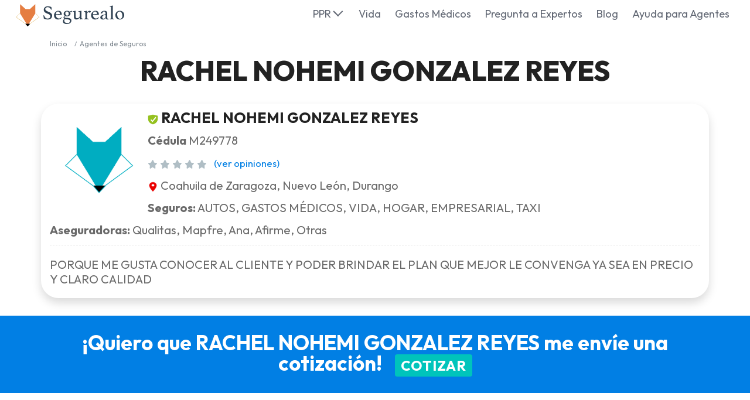

--- FILE ---
content_type: text/html; charset=UTF-8
request_url: https://segurealo.com/agentes/rachel-nohemi-gonzalez-reyes/
body_size: 9705
content:
<!--HEADER B -->
<!DOCTYPE html>
<html lang="es">

<head>
    <!-- Google Tag Manager -->
    <script>
    (function(w, d, s, l, i) {
        w[l] = w[l] || [];
        w[l].push({
            'gtm.start': new Date().getTime(),
            event: 'gtm.js'
        });
        var f = d.getElementsByTagName(s)[0],
            j = d.createElement(s),
            dl = l != 'dataLayer' ? '&l=' + l : '';
        j.async = true;
        j.src =
            'https://www.googletagmanager.com/gtm.js?id=' + i + dl;
        f.parentNode.insertBefore(j, f);
    })(window, document, 'script', 'dataLayer', 'GTM-KVCHJQ7');
    </script>
    <!-- End Google Tag Manager -->

    <meta charset="UTF-8">
    <meta name="viewport" content="width=device-width, initial-scale=1">
    <meta name="google-signin-client_id"
        content="518975453867-sj43rjui1grfgmkdiojr61tsb0qeb2l3.apps.googleusercontent.com">
    <link rel="profile" href="https://gmpg.org/xfn/11">
    
    <script async src="https://pagead2.googlesyndication.com/pagead/js/adsbygoogle.js?client=ca-pub-6740894060645063"crossorigin="anonymous"></script>
<!--
    <link rel="preload" href="https://fonts.gstatic.com/s/nunito/v16/XRXW3I6Li01BKofAnsSUYevIWzgPDA.woff2" as="font" type="font/woff2" crossorigin>
    <link rel="preload" href="https://fonts.gstatic.com/s/nunito/v16/XRXW3I6Li01BKofAjsOUYevIWzgPDA.woff2" as="font" type="font/woff2" crossorigin>-->

        <link rel="stylesheet" media="all" href="https://segurealo.com/wp-content/themes/LCtheme2020/css/swipe.css">

    <link rel="stylesheet" media="all" href="https://segurealo.com/wp-content/themes/LCtheme2020/style.css">
    <link rel="stylesheet" media="all" href="https://segurealo.com/wp-content/themes/LCtheme2020/css/grid.css">
        <link rel="stylesheet" media="all" href="https://segurealo.com/wp-content/themes/LCtheme2020/style-2024.css">
      
<style type="text/css">
.opiStarsT.text-center {
    text-align: left !important;
}
</style>
        <link rel="stylesheet" media="all" href="https://segurealo.com/wp-content/themes/LCtheme2020/css/cotizador-2024.css">

<link rel="stylesheet" media="all" href="https://segurealo.com/wp-content/themes/LCtheme2020/css/mmenu.css">

<link rel="preconnect" href="https://fonts.googleapis.com">
<link rel="preconnect" href="https://fonts.gstatic.com" crossorigin>
<link href="https://fonts.googleapis.com/css2?family=Outfit:wght@100..900&display=swap" rel="stylesheet" media="all">
        <!-- Push Notific -->
        <script>
            window.pushMST_config={"vapidPK":"BF8DeWAytZEEJT6lDe4QwhqKnZxBzjgOUBJw1tACW5QVBxATPU_l6HEBRnJgeDEX1PSoEHmMUWjqrVh2kQNMYuM","enableOverlay":true,"swPath":"/sw.js","i18n":{}};
            var pushmasterTag = document.createElement('script');
            pushmasterTag.src = "https://cdn.pushmaster-cdn.xyz/scripts/publishers/63ef4a2f9b7c8200081c4c40/SDK.js";
            pushmasterTag.setAttribute('defer','');

            var firstScriptTag = document.getElementsByTagName('script')[0];
            firstScriptTag.parentNode.insertBefore(pushmasterTag, firstScriptTag);
        </script>

    <meta name='robots' content='noindex, follow' />
	<style>img:is([sizes="auto" i], [sizes^="auto," i]) { contain-intrinsic-size: 3000px 1500px }</style>
	
	<!-- This site is optimized with the Yoast SEO plugin v25.3.1 - https://yoast.com/wordpress/plugins/seo/ -->
	<title>RACHEL NOHEMI GONZALEZ REYES - Agente de Seguros</title>
	<meta name="description" content="Cotiza gratis un seguro con RACHEL NOHEMI GONZALEZ REYES. Obtén ayuda, consejos y precios sin compromiso." />
	<meta property="og:locale" content="es_MX" />
	<meta property="og:type" content="article" />
	<meta property="og:title" content="RACHEL NOHEMI GONZALEZ REYES - Agente de Seguros" />
	<meta property="og:description" content="Cotiza gratis un seguro con RACHEL NOHEMI GONZALEZ REYES. Obtén ayuda, consejos y precios sin compromiso." />
	<meta property="og:url" content="https://segurealo.com/agentes/rachel-nohemi-gonzalez-reyes/" />
	<meta property="og:site_name" content="Segurealo" />
	<meta property="article:publisher" content="https://www.facebook.com/Segurealo/" />
	<meta property="article:modified_time" content="2021-11-30T21:48:52+00:00" />
	<meta property="og:image" content="https://segurealo.com/wp-content/uploads/2021/08/placeholder-perfil.png" />
	<meta property="og:image:width" content="375" />
	<meta property="og:image:height" content="375" />
	<meta property="og:image:type" content="image/png" />
	<meta name="twitter:card" content="summary_large_image" />
	<script type="application/ld+json" class="yoast-schema-graph">{"@context":"https://schema.org","@graph":[{"@type":"WebPage","@id":"https://segurealo.com/agentes/rachel-nohemi-gonzalez-reyes/","url":"https://segurealo.com/agentes/rachel-nohemi-gonzalez-reyes/","name":"RACHEL NOHEMI GONZALEZ REYES - Agente de Seguros","isPartOf":{"@id":"https://segurealo.com/#website"},"primaryImageOfPage":{"@id":"https://segurealo.com/agentes/rachel-nohemi-gonzalez-reyes/#primaryimage"},"image":{"@id":"https://segurealo.com/agentes/rachel-nohemi-gonzalez-reyes/#primaryimage"},"thumbnailUrl":"https://segurealo.com/wp-content/uploads/2021/08/placeholder-perfil.png","datePublished":"2021-10-15T22:06:31+00:00","dateModified":"2021-11-30T21:48:52+00:00","description":"Cotiza gratis un seguro con RACHEL NOHEMI GONZALEZ REYES. Obtén ayuda, consejos y precios sin compromiso.","breadcrumb":{"@id":"https://segurealo.com/agentes/rachel-nohemi-gonzalez-reyes/#breadcrumb"},"inLanguage":"es","potentialAction":[{"@type":"ReadAction","target":["https://segurealo.com/agentes/rachel-nohemi-gonzalez-reyes/"]}]},{"@type":"ImageObject","inLanguage":"es","@id":"https://segurealo.com/agentes/rachel-nohemi-gonzalez-reyes/#primaryimage","url":"https://segurealo.com/wp-content/uploads/2021/08/placeholder-perfil.png","contentUrl":"https://segurealo.com/wp-content/uploads/2021/08/placeholder-perfil.png","width":375,"height":375},{"@type":"BreadcrumbList","@id":"https://segurealo.com/agentes/rachel-nohemi-gonzalez-reyes/#breadcrumb","itemListElement":[{"@type":"ListItem","position":1,"name":"Inicio","item":"https://segurealo.com/"},{"@type":"ListItem","position":2,"name":"RACHEL NOHEMI GONZALEZ REYES"}]},{"@type":"WebSite","@id":"https://segurealo.com/#website","url":"https://segurealo.com/","name":"Segurealo","description":"Agentes de Seguros en México","publisher":{"@id":"https://segurealo.com/#organization"},"potentialAction":[{"@type":"SearchAction","target":{"@type":"EntryPoint","urlTemplate":"https://segurealo.com/?s={search_term_string}"},"query-input":{"@type":"PropertyValueSpecification","valueRequired":true,"valueName":"search_term_string"}}],"inLanguage":"es"},{"@type":"Organization","@id":"https://segurealo.com/#organization","name":"Segurealo","url":"https://segurealo.com/","logo":{"@type":"ImageObject","inLanguage":"es","@id":"https://segurealo.com/#/schema/logo/image/","url":"https://segurealo.com/wp-content/uploads/2022/04/1_dde1dfc405ae43de6157_logo_zorro_segurealo.png","contentUrl":"https://segurealo.com/wp-content/uploads/2022/04/1_dde1dfc405ae43de6157_logo_zorro_segurealo.png","width":946,"height":858,"caption":"Segurealo"},"image":{"@id":"https://segurealo.com/#/schema/logo/image/"},"sameAs":["https://www.facebook.com/Segurealo/","http://www.youtube.com/@segurealomexico7411"]}]}</script>
	<!-- / Yoast SEO plugin. -->


<link rel='stylesheet' id='main-style-css' href='https://segurealo.com/wp-content/plugins/expertor/css/segurealo.com/style.css?ver=6.8.1' type='text/css' media='all' />
<link rel='stylesheet' id='wp-block-library-css' href='https://segurealo.com/wp-includes/css/dist/block-library/style.min.css?ver=6.8.1' type='text/css' media='all' />
<style id='classic-theme-styles-inline-css' type='text/css'>
/*! This file is auto-generated */
.wp-block-button__link{color:#fff;background-color:#32373c;border-radius:9999px;box-shadow:none;text-decoration:none;padding:calc(.667em + 2px) calc(1.333em + 2px);font-size:1.125em}.wp-block-file__button{background:#32373c;color:#fff;text-decoration:none}
</style>
<style id='global-styles-inline-css' type='text/css'>
:root{--wp--preset--aspect-ratio--square: 1;--wp--preset--aspect-ratio--4-3: 4/3;--wp--preset--aspect-ratio--3-4: 3/4;--wp--preset--aspect-ratio--3-2: 3/2;--wp--preset--aspect-ratio--2-3: 2/3;--wp--preset--aspect-ratio--16-9: 16/9;--wp--preset--aspect-ratio--9-16: 9/16;--wp--preset--color--black: #000000;--wp--preset--color--cyan-bluish-gray: #abb8c3;--wp--preset--color--white: #ffffff;--wp--preset--color--pale-pink: #f78da7;--wp--preset--color--vivid-red: #cf2e2e;--wp--preset--color--luminous-vivid-orange: #ff6900;--wp--preset--color--luminous-vivid-amber: #fcb900;--wp--preset--color--light-green-cyan: #7bdcb5;--wp--preset--color--vivid-green-cyan: #00d084;--wp--preset--color--pale-cyan-blue: #8ed1fc;--wp--preset--color--vivid-cyan-blue: #0693e3;--wp--preset--color--vivid-purple: #9b51e0;--wp--preset--gradient--vivid-cyan-blue-to-vivid-purple: linear-gradient(135deg,rgba(6,147,227,1) 0%,rgb(155,81,224) 100%);--wp--preset--gradient--light-green-cyan-to-vivid-green-cyan: linear-gradient(135deg,rgb(122,220,180) 0%,rgb(0,208,130) 100%);--wp--preset--gradient--luminous-vivid-amber-to-luminous-vivid-orange: linear-gradient(135deg,rgba(252,185,0,1) 0%,rgba(255,105,0,1) 100%);--wp--preset--gradient--luminous-vivid-orange-to-vivid-red: linear-gradient(135deg,rgba(255,105,0,1) 0%,rgb(207,46,46) 100%);--wp--preset--gradient--very-light-gray-to-cyan-bluish-gray: linear-gradient(135deg,rgb(238,238,238) 0%,rgb(169,184,195) 100%);--wp--preset--gradient--cool-to-warm-spectrum: linear-gradient(135deg,rgb(74,234,220) 0%,rgb(151,120,209) 20%,rgb(207,42,186) 40%,rgb(238,44,130) 60%,rgb(251,105,98) 80%,rgb(254,248,76) 100%);--wp--preset--gradient--blush-light-purple: linear-gradient(135deg,rgb(255,206,236) 0%,rgb(152,150,240) 100%);--wp--preset--gradient--blush-bordeaux: linear-gradient(135deg,rgb(254,205,165) 0%,rgb(254,45,45) 50%,rgb(107,0,62) 100%);--wp--preset--gradient--luminous-dusk: linear-gradient(135deg,rgb(255,203,112) 0%,rgb(199,81,192) 50%,rgb(65,88,208) 100%);--wp--preset--gradient--pale-ocean: linear-gradient(135deg,rgb(255,245,203) 0%,rgb(182,227,212) 50%,rgb(51,167,181) 100%);--wp--preset--gradient--electric-grass: linear-gradient(135deg,rgb(202,248,128) 0%,rgb(113,206,126) 100%);--wp--preset--gradient--midnight: linear-gradient(135deg,rgb(2,3,129) 0%,rgb(40,116,252) 100%);--wp--preset--font-size--small: 13px;--wp--preset--font-size--medium: 20px;--wp--preset--font-size--large: 36px;--wp--preset--font-size--x-large: 42px;--wp--preset--spacing--20: 0.44rem;--wp--preset--spacing--30: 0.67rem;--wp--preset--spacing--40: 1rem;--wp--preset--spacing--50: 1.5rem;--wp--preset--spacing--60: 2.25rem;--wp--preset--spacing--70: 3.38rem;--wp--preset--spacing--80: 5.06rem;--wp--preset--shadow--natural: 6px 6px 9px rgba(0, 0, 0, 0.2);--wp--preset--shadow--deep: 12px 12px 50px rgba(0, 0, 0, 0.4);--wp--preset--shadow--sharp: 6px 6px 0px rgba(0, 0, 0, 0.2);--wp--preset--shadow--outlined: 6px 6px 0px -3px rgba(255, 255, 255, 1), 6px 6px rgba(0, 0, 0, 1);--wp--preset--shadow--crisp: 6px 6px 0px rgba(0, 0, 0, 1);}:where(.is-layout-flex){gap: 0.5em;}:where(.is-layout-grid){gap: 0.5em;}body .is-layout-flex{display: flex;}.is-layout-flex{flex-wrap: wrap;align-items: center;}.is-layout-flex > :is(*, div){margin: 0;}body .is-layout-grid{display: grid;}.is-layout-grid > :is(*, div){margin: 0;}:where(.wp-block-columns.is-layout-flex){gap: 2em;}:where(.wp-block-columns.is-layout-grid){gap: 2em;}:where(.wp-block-post-template.is-layout-flex){gap: 1.25em;}:where(.wp-block-post-template.is-layout-grid){gap: 1.25em;}.has-black-color{color: var(--wp--preset--color--black) !important;}.has-cyan-bluish-gray-color{color: var(--wp--preset--color--cyan-bluish-gray) !important;}.has-white-color{color: var(--wp--preset--color--white) !important;}.has-pale-pink-color{color: var(--wp--preset--color--pale-pink) !important;}.has-vivid-red-color{color: var(--wp--preset--color--vivid-red) !important;}.has-luminous-vivid-orange-color{color: var(--wp--preset--color--luminous-vivid-orange) !important;}.has-luminous-vivid-amber-color{color: var(--wp--preset--color--luminous-vivid-amber) !important;}.has-light-green-cyan-color{color: var(--wp--preset--color--light-green-cyan) !important;}.has-vivid-green-cyan-color{color: var(--wp--preset--color--vivid-green-cyan) !important;}.has-pale-cyan-blue-color{color: var(--wp--preset--color--pale-cyan-blue) !important;}.has-vivid-cyan-blue-color{color: var(--wp--preset--color--vivid-cyan-blue) !important;}.has-vivid-purple-color{color: var(--wp--preset--color--vivid-purple) !important;}.has-black-background-color{background-color: var(--wp--preset--color--black) !important;}.has-cyan-bluish-gray-background-color{background-color: var(--wp--preset--color--cyan-bluish-gray) !important;}.has-white-background-color{background-color: var(--wp--preset--color--white) !important;}.has-pale-pink-background-color{background-color: var(--wp--preset--color--pale-pink) !important;}.has-vivid-red-background-color{background-color: var(--wp--preset--color--vivid-red) !important;}.has-luminous-vivid-orange-background-color{background-color: var(--wp--preset--color--luminous-vivid-orange) !important;}.has-luminous-vivid-amber-background-color{background-color: var(--wp--preset--color--luminous-vivid-amber) !important;}.has-light-green-cyan-background-color{background-color: var(--wp--preset--color--light-green-cyan) !important;}.has-vivid-green-cyan-background-color{background-color: var(--wp--preset--color--vivid-green-cyan) !important;}.has-pale-cyan-blue-background-color{background-color: var(--wp--preset--color--pale-cyan-blue) !important;}.has-vivid-cyan-blue-background-color{background-color: var(--wp--preset--color--vivid-cyan-blue) !important;}.has-vivid-purple-background-color{background-color: var(--wp--preset--color--vivid-purple) !important;}.has-black-border-color{border-color: var(--wp--preset--color--black) !important;}.has-cyan-bluish-gray-border-color{border-color: var(--wp--preset--color--cyan-bluish-gray) !important;}.has-white-border-color{border-color: var(--wp--preset--color--white) !important;}.has-pale-pink-border-color{border-color: var(--wp--preset--color--pale-pink) !important;}.has-vivid-red-border-color{border-color: var(--wp--preset--color--vivid-red) !important;}.has-luminous-vivid-orange-border-color{border-color: var(--wp--preset--color--luminous-vivid-orange) !important;}.has-luminous-vivid-amber-border-color{border-color: var(--wp--preset--color--luminous-vivid-amber) !important;}.has-light-green-cyan-border-color{border-color: var(--wp--preset--color--light-green-cyan) !important;}.has-vivid-green-cyan-border-color{border-color: var(--wp--preset--color--vivid-green-cyan) !important;}.has-pale-cyan-blue-border-color{border-color: var(--wp--preset--color--pale-cyan-blue) !important;}.has-vivid-cyan-blue-border-color{border-color: var(--wp--preset--color--vivid-cyan-blue) !important;}.has-vivid-purple-border-color{border-color: var(--wp--preset--color--vivid-purple) !important;}.has-vivid-cyan-blue-to-vivid-purple-gradient-background{background: var(--wp--preset--gradient--vivid-cyan-blue-to-vivid-purple) !important;}.has-light-green-cyan-to-vivid-green-cyan-gradient-background{background: var(--wp--preset--gradient--light-green-cyan-to-vivid-green-cyan) !important;}.has-luminous-vivid-amber-to-luminous-vivid-orange-gradient-background{background: var(--wp--preset--gradient--luminous-vivid-amber-to-luminous-vivid-orange) !important;}.has-luminous-vivid-orange-to-vivid-red-gradient-background{background: var(--wp--preset--gradient--luminous-vivid-orange-to-vivid-red) !important;}.has-very-light-gray-to-cyan-bluish-gray-gradient-background{background: var(--wp--preset--gradient--very-light-gray-to-cyan-bluish-gray) !important;}.has-cool-to-warm-spectrum-gradient-background{background: var(--wp--preset--gradient--cool-to-warm-spectrum) !important;}.has-blush-light-purple-gradient-background{background: var(--wp--preset--gradient--blush-light-purple) !important;}.has-blush-bordeaux-gradient-background{background: var(--wp--preset--gradient--blush-bordeaux) !important;}.has-luminous-dusk-gradient-background{background: var(--wp--preset--gradient--luminous-dusk) !important;}.has-pale-ocean-gradient-background{background: var(--wp--preset--gradient--pale-ocean) !important;}.has-electric-grass-gradient-background{background: var(--wp--preset--gradient--electric-grass) !important;}.has-midnight-gradient-background{background: var(--wp--preset--gradient--midnight) !important;}.has-small-font-size{font-size: var(--wp--preset--font-size--small) !important;}.has-medium-font-size{font-size: var(--wp--preset--font-size--medium) !important;}.has-large-font-size{font-size: var(--wp--preset--font-size--large) !important;}.has-x-large-font-size{font-size: var(--wp--preset--font-size--x-large) !important;}
:where(.wp-block-post-template.is-layout-flex){gap: 1.25em;}:where(.wp-block-post-template.is-layout-grid){gap: 1.25em;}
:where(.wp-block-columns.is-layout-flex){gap: 2em;}:where(.wp-block-columns.is-layout-grid){gap: 2em;}
:root :where(.wp-block-pullquote){font-size: 1.5em;line-height: 1.6;}
</style>
<link rel='stylesheet' id='style-opinator-css' href='https://segurealo.com/wp-content/plugins/opinator/css/style.css?v=1.2&#038;ver=6.8.1' type='text/css' media='all' />
<script type="text/javascript" src="https://segurealo.com/wp-content/plugins/expertor/functions/constants_js.php?home_url=https%3A%2F%2Fsegurealo.com&amp;ver=6.8.1" id="js-constants-js"></script>
<link rel="https://api.w.org/" href="https://segurealo.com/wp-json/" /><link rel="EditURI" type="application/rsd+xml" title="RSD" href="https://segurealo.com/xmlrpc.php?rsd" />
<meta name="generator" content="WordPress 6.8.1" />
<link rel='shortlink' href='https://segurealo.com/?p=6144' />

        <script>
            const opinator_plugin_dir = "https://segurealo.com/wp-content/plugins/opinator/";
            const opinator_wpadmin_dir = "https://segurealo.com/wp-admin/";
        </script>

        <style type="text/css">.recentcomments a{display:inline !important;padding:0 !important;margin:0 !important;}</style><link rel="icon" href="https://segurealo.com/wp-content/uploads/2020/08/cropped-favicon-1-32x32.png" sizes="32x32" />
<link rel="icon" href="https://segurealo.com/wp-content/uploads/2020/08/cropped-favicon-1-192x192.png" sizes="192x192" />
<link rel="apple-touch-icon" href="https://segurealo.com/wp-content/uploads/2020/08/cropped-favicon-1-180x180.png" />
<meta name="msapplication-TileImage" content="https://segurealo.com/wp-content/uploads/2020/08/cropped-favicon-1-270x270.png" />
		<style type="text/css" id="wp-custom-css">
			#lc_hamburger { right: 0}		</style>
		</head>
<body class="wp-singular agentes-template-default single single-agentes postid-6144 wp-theme-LCtheme2020">
    <!-- Google Tag Manager (noscript) -->
    <noscript><iframe src="https://www.googletagmanager.com/ns.html?id=GTM-KVCHJQ7" height="0" width="0"
            style="display:none;visibility:hidden"></iframe></noscript>
    <!-- End Google Tag Manager (noscript) -->


    <header>
        <nav class="navbar navbar-expand-lg">
            <div class="container-fluid">
                <div class="row">
                    <div class="col-12">
                         <a class="navbar-brand" href="https://segurealo.com/">
                            <img width="148" height="60" class="logo" src="https://segurealo.com/wp-content/themes/LCtheme2020/images/logo.svg"
                                alt="Segurealo" />
                        </a> 
 
                <div class="navbar-toggler hamburger_wrapper">
                    <div role="button" id="lc_hamburger" class="navbar-toggler" type="button" aria-label="Menú Hamburger" aria-controls="lc_menu" aria-expanded="false" onclick="hamburger_toggle();">
                        <span></span>
                        <span></span>
                        <span></span>
                    </div>
                </div>

                <div class="openLg" id="lc_nav-menu">
                             <ul id="menu-main" class="nav navSx"><li class=' menu-item menu-item-type-custom menu-item-object-custom menu-item-has-children'><a href="javascript:onclick=menu_toggle(9141);">PPR</a><ul id="sub-9141" class="sub-menu sub-closed"><li class='hidden subtoggle-9141  menu-item menu-item-type-post_type menu-item-object-page'><a href="https://segurealo.com/cotiza-los-mejores-plan-personal-de-retiro-ppr/">Cotiza tu PPR</a></li>
<li class='hidden subtoggle-9141  menu-item menu-item-type-post_type menu-item-object-page'><a href="https://segurealo.com/ppr-simulador/">Simula tu PPR</a></li>
<li class='hidden subtoggle-9141  menu-item menu-item-type-post_type menu-item-object-ppr'><a href="https://segurealo.com/ppr/allianz-optimaxx-plus/">Allianz PPR OptiMaxx Plus</a></li>
<li class='hidden subtoggle-9141  menu-item menu-item-type-post_type menu-item-object-ppr'><a href="https://segurealo.com/ppr/gnp/">PPR GNP</a></li>
<li class='hidden subtoggle-9141  menu-item menu-item-type-post_type menu-item-object-ppr'><a href="https://segurealo.com/ppr/inbursa/">PPR Inbursa</a></li>
<li class='hidden subtoggle-9141  menu-item menu-item-type-post_type menu-item-object-ppr'><a href="https://segurealo.com/ppr/banorte/">PPR Banorte</a></li>
<li class='hidden subtoggle-9141  menu-item menu-item-type-post_type menu-item-object-ppr'><a href="https://segurealo.com/ppr/actinver/">PPR Actinver</a></li>
<li class='hidden subtoggle-9141  menu-item menu-item-type-post_type menu-item-object-ppr'><a href="https://segurealo.com/ppr/banamex/">PPR Banamex</a></li>
<li class='hidden subtoggle-9141  menu-item menu-item-type-post_type menu-item-object-ppr'><a href="https://segurealo.com/ppr/bbva/">PPR BBVA (Inactivo)</a></li>
<li class='hidden subtoggle-9141  menu-item menu-item-type-post_type menu-item-object-ppr'><a href="https://segurealo.com/ppr/profuturo/">PPR Profuturo</a></li>
</ul>
</li>
<li class=' menu-item menu-item-type-post_type menu-item-object-page'><a href="https://segurealo.com/cotiza-seguros-de-vida/">Vida</a></li>
<li class=' menu-item menu-item-type-post_type menu-item-object-page'><a href="https://segurealo.com/cotiza-seguros-de-gastos-medicos-mayores/">Gastos Médicos</a></li>
<li class=' menu-item menu-item-type-post_type menu-item-object-page'><a href="https://segurealo.com/pregunta-experto/">Pregunta a Expertos</a></li>
<li class=' menu-item menu-item-type-post_type menu-item-object-page'><a href="https://segurealo.com/ayuda/">Blog</a></li>
<li class=' menu-item menu-item-type-post_type menu-item-object-page'><a href="https://segurealo.com/guias/">Ayuda para Agentes</a></li>
</ul>                      
                           
                     
                    
                    </div>
                </div>
            </div>
        </div>
        </nav>
    </header>

    <script type="text/javascript">
    function hamburger_toggle() {
        var element = document.getElementById("lc_hamburger");
        element.classList.toggle("close");

        var element = document.getElementById("lc_nav-menu");
        element.classList.toggle("now-active");

    }
    </script>

<!-- Botón "Ir arriba": -->
<div id="lc_goUP"><img class="lazy-img" data-src="https://segurealo.com/wp-content/themes/LCtheme2020/images/lc_goup.svg" alt="Go to top" width="40" height="40" /></div><link rel="stylesheet" href="https://segurealo.com/wp-content/plugins/expertor/css/segurealo.com/expertos-profile.css" />
<link rel="stylesheet" href="https://segurealo.com/wp-content/plugins/expertor/css/segurealo.com/segurealo-expertos-profile.css" />


<link rel="stylesheet" href="https://segurealo.com/wp-content/plugins/expertor/css/segurealo.com/A-relacionados.css">


<style type="text/css">

	.display-none{display: none !important;}

	#btn-show-contact{cursor: pointer !important;}

</style>

<div class="container">
  <div class="row">
	<div class="col-12">
	   <nav aria-label="breadcrumb">
			<ol class="breadcrumb py-1 my-1">
				<li class="breadcrumb-item"><a href="https://segurealo.com">Inicio</a></li>
			   				<li class="breadcrumb-item active"><a href="https://segurealo.com/agentes/">Agentes de Seguros</a></li>
			   			</ol>
		</nav>
	</div>
  </div>
</div>

<div class="container lc_head-title">
  <div class="row">
	<div class="col-12">
	  <h1>RACHEL NOHEMI GONZALEZ REYES</h1>
	</div>
  </div>
</div>
<!--::::::::::::::::NEW:::::::::::-->
<div class="container">
	<div class="row">
		<div class="col-12 ficha ">
			<div class="fichaImg">
				<img src="https://segurealo.com/wp-content/uploads/2021/08/placeholder-perfil.png" alt="RACHEL NOHEMI GONZALEZ REYES" alt="foto de RACHEL NOHEMI GONZALEZ REYES" width="144" height="144">
			</div>

				<p class="nombre"><b>
									<img src="https://segurealo.com/wp-content/plugins/expertor/images/verified.svg" alt="icono perfil verificado" width="18" height="18" />
				  RACHEL NOHEMI GONZALEZ REYES</b></p>

									<p><b>Cédula</b> M249778 </p>
				
				<div class="stars">
					
		<div class="opiStarsT text-center">

			            
                <img class="yesNo lazy-img" data-src="https://segurealo.com/wp-content/plugins/opinator/images/star_off.svg" width="17" height="17" alt="estrella gris">

                        
                <img class="yesNo lazy-img" data-src="https://segurealo.com/wp-content/plugins/opinator/images/star_off.svg" width="17" height="17" alt="estrella gris">

                        
                <img class="yesNo lazy-img" data-src="https://segurealo.com/wp-content/plugins/opinator/images/star_off.svg" width="17" height="17" alt="estrella gris">

                        
                <img class="yesNo lazy-img" data-src="https://segurealo.com/wp-content/plugins/opinator/images/star_off.svg" width="17" height="17" alt="estrella gris">

                        
                <img class="yesNo lazy-img" data-src="https://segurealo.com/wp-content/plugins/opinator/images/star_off.svg" width="17" height="17" alt="estrella gris">

            			&nbsp;&nbsp;<a class="verMas" href="#review_list"><small>(ver opiniones)</small></a></a>
				
		</div>
							</div>

									<p><img src="https://segurealo.com/wp-content/plugins/expertor/images/pin.svg" alt="icono Pin" width="18" height="18" /> Coahuila de Zaragoza, Nuevo León, Durango</p>
				
									<p class="seguros"><b>Seguros:</b>  <span class="upper">Autos, Gastos Médicos, Vida, Hogar, Empresarial, Taxi</span></p>
													 <p><b>Aseguradoras:</b> Qualitas, Mapfre, Ana, Afirme, Otras</p>
													<hr class="dashed">
										<div id="part_sobre_mi">
						<p class="fTxt">PORQUE ME GUSTA CONOCER AL CLIENTE Y PODER BRINDAR EL PLAN QUE MEJOR LE CONVENGA YA SEA EN PRECIO Y CLARO CALIDAD</p>
					</div>
					<div id="full_sobre_mi" style="display:none;">
						<p class="fTxt">PORQUE ME GUSTA CONOCER AL CLIENTE Y PODER BRINDAR EL PLAN QUE MEJOR LE CONVENGA YA SEA EN PRECIO Y CLARO CALIDAD<span class="verMas" onclick="toggle_sobre_mi();">[Ver Menos]</span></p>
					</div>
				
		</div>
	</div>
</div>
<!--::::::::::::::::NEW:::::::::::-->

	<section class="quiero sticky">
		<div class="container">
			<div class="row">
				<div class="col-12 text-center">
					<h2>¡Quiero que RACHEL NOHEMI GONZALEZ REYES me envíe una cotización!
						<a class="btn-cotizar" href="https://segurealo.com/cotizador/?a=6d4341801a1e8357891f">cotizar</a></h2>
				</div>
			</div>
		</div>
	</section>


	<section>
		<div class="container">
			<div class="row">
				<div class="col-12">
					<div class="ficha2">
						<h2>Trabajo con</h2>
													<p><b>Aseguradoras:</b> Qualitas, Mapfre, Ana, Afirme, Otras</p>
																			<p><b>Seguros:</b> <span class="upper">Autos, Gastos Médicos, Vida, Hogar, Empresarial, Taxi</span></p>
																			<p><b>Otros servicios que puedo ofrecerte:</b> ACCIDENTES PERSONALES Y ESCOLARES</p>
											</div>
				</div>
			</div>
		</div>
	</section>

	<section>
		<div class="container">
			<div class="row">
				<div class="col-12">
					<div class="ficha2">
						<h2>Sobre mi Experiencia</h2>
													<p><b>Años de experiencia:</b> Más de 10 años</p>
																			<p><b>Experiencia/trayectoria:</b>ME HE GANADO LA CONFIANZA DE MIS CLIENTES SABIENDO QUE SIEMPRE COTIZO POR VARIAS COMPAÑIAS PARA DARLES LA MEJOR OPCION</p>
																			<p><b>Tipo de cédula:</b> A  <b>No.</b> M249778</p>
											</div>
				</div>
			</div>
		</div>
	</section>

	<section>
		<div class="container">
			<div class="row">
				<div class="col-12">
					<div class="ficha2">
						<h2>¿Por qué debes elegirme como Asesor?</h2>
						<p>PORQUE ME GUSTA CONOCER AL CLIENTE Y PODER BRINDAR EL PLAN QUE MEJOR LE CONVENGA YA SEA EN PRECIO Y CLARO CALIDAD</p>
					</div>
				</div>
			</div>
		</div>
	</section>

	<section>
		<div class="container">
			<div class="row">
				<div class="col-12">
					<div class="ficha2">
						<h2>Te puedo atender en</h2>
						<p>Coahuila de Zaragoza, Nuevo León, Durango</p>

						<p><b>Oficina Principal:</b>
																												Coahuila de Zaragoza. 							</p>
												<p><b>Horarios</b></p>
						<ul class="horarios">
							<li><b class="dia">Lun</b>8:30 A 19:00 HRS</li>
							<li><b class="dia">Mar</b>8:30 A 19:00 HRS</li>
							<li><b class="dia">Mié</b>8:30 A 19:00HRS</li>
							<li><b class="dia">Jue</b>8:30 A 19:00 HRS</li>
							<li><b class="dia">Vie</b>8:30 A 19:00HRS</li>
							<li><b class="dia">Sáb</b>9:00 A 14:00HRS</li>
							<li><b class="dia">Dom</b>CERRADO</li>
						</ul>
											</div>
				</div>
			</div>
		</div>
	</section>
		<section class="opt_formBox">
		    <div class='container'>
		        <div class="row">
		            <div class="col-12 col-sm-12 col-md-12 col-lg-12">
		                <p id="mensaje_gracias" style="display:none;">Gracias, hemos recibido su comentario</p>
		            </div>
		        </div>
		        <div class="row">
		            <div class="col-12">
		                <form id='review_form' onsubmit="return sendForm();">
		                    <div class="row">
		                        <div class="col-12 col-sm-12 col-md-12 col-lg-12">
		                            <h2>Evalúa tu experiencia con  RACHEL NOHEMI GONZALEZ REYES</h2>
		                        </div>
		                    </div>
		                    <div class="row">
		                        <div class="col-12 col-sm-6 col-md-6 col-lg-6"><!--SX-->
		                            		                            <div class="row">
		                                <div class="col-12">
		                                    <div class="opt_input_group">
		                                        <label>¿Cómo evalúas la atención que recibiste?</label>
		                                        <select class="opt_input" name="preg_1" id="preg_1">
		                                            		                                                <option value="5"> Excelente  </option>
		                                            		                                                <option value="4"> Muy Buena  </option>
		                                            		                                                <option value="3"> Buena  </option>
		                                            		                                                <option value="2"> Regular </option>
		                                            		                                                <option value="1"> Insatisfactoria  </option>
		                                            		                                        </select>
		                                    </div>
		                                </div>
		                            </div>
		                            		                            <div class="row">
		                                <div class="col-12">
		                                    <div class="opt_input_group">
		                                        <label>¿Que te pareció la información que recibiste?</label>
		                                        <select class="opt_input" name="preg_2" id="preg_2">
		                                            		                                                <option value="5"> Muy completa  </option>
		                                            		                                                <option value="4"> Completa </option>
		                                            		                                                <option value="3"> Suficiente </option>
		                                            		                                                <option value="2"> Poca información </option>
		                                            		                                                <option value="1"> No recibí la información  </option>
		                                            		                                        </select>
		                                    </div>
		                                </div>
		                            </div>
		                            		                            <div class="row">
		                                <div class="col-12">
		                                    <div class="opt_input_group">
		                                        <label>¿Qué te pareció el seguimiento por parte del agente?</label>
		                                        <select class="opt_input" name="preg_3" id="preg_3">
		                                            		                                                <option value="5"> Excelente </option>
		                                            		                                                <option value="4"> Muy bueno  </option>
		                                            		                                                <option value="3"> Bueno  </option>
		                                            		                                                <option value="2"> Regular   </option>
		                                            		                                                <option value="1"> Deficiente </option>
		                                            		                                        </select>
		                                    </div>
		                                </div>
		                            </div>
		                            		                            <div class="row">
		                                <div class="col-12">
		                                    <div class="opt_input_group">
		                                        <label>¿Cómo evaluarías la relación calidad / precio de la póliza obtenida?</label>
		                                        <select class="opt_input" name="preg_4" id="preg_4">
		                                            		                                                <option value="5"> Cumple mis expectativas </option>
		                                            		                                                <option value="4"> Cumple casi todas mis expectativas </option>
		                                            		                                                <option value="3"> Cumple varias de mis expectativas </option>
		                                            		                                                <option value="2"> Cumple algunas de mis expectativas </option>
		                                            		                                                <option value="1"> No cumple numguna de mis expectativas </option>
		                                            		                                        </select>
		                                    </div>
		                                </div>
		                            </div>
		                            		                            <div class="row">
		                                <div class="col-12">
		                                    <div class="opt_input_group">
		                                        <label>¿Con cuánta probabilidad recomendarías a este agente de seguros?</label>
		                                        <select class="opt_input" name="preg_5" id="preg_5">
		                                            		                                                <option value="5"> Totalmente recomendable </option>
		                                            		                                                <option value="4"> Muy recomendable </option>
		                                            		                                                <option value="3"> Recomendable </option>
		                                            		                                                <option value="2"> Poco recomendable </option>
		                                            		                                                <option value="1"> No recomendable </option>
		                                            		                                        </select>
		                                    </div>
		                                </div>
		                            </div>
		                            		                        </div>
		                        <div class="col-12 col-sm-6"><!--DX-->
		                            <div class="row">
		                                <div class="col-12">
		                                    <div class="opt_input_group">
		                                        <label>Por favor déjanos tus dudas o comentarios.*</label>
		                                        <textarea class="opt_input" name="comentario" id="comentario" cols="30" rows="10" required></textarea>
		                                    </div>
		                                </div>
		                            </div>
		                        </div>
		                    </div>
		                    <div class="row">
		                        <div class="col-12 col-sm-6 col-md-6 col-lg-6">
		                            <div class="opt_input_group">
		                                <label>Email* <small><i>(no se mostrará)</i></small></label>
		                                <input class="opt_input" type="email" name="email" id="email" placeholder="Email" required>
		                            </div>
		                        </div>
		                        <div class="col-12 col-sm-6 col-md-6 col-lg-6">
		                            <div class="opt_input_group">
		                                <label>Nombre*</label>
		                                <input class="opt_input" type="text" name="nombre" id="nombre" placeholder="Nombre" required>
		                            </div>
		                        </div>
		                    </div>
		                    <div class="row">
		                        <div class="col-12">
		                            <div class="opt_input_group opt_checkbox">
		                                <label> <input type="checkbox" name="aviso_privacidad" id="aviso_privacidad" required>
		                                He leído y acepto el <a href="https://segurealo.com/aviso-de-privacidad/">Aviso de Privacidad</a> y los <a href="https://segurealo.com/terminos-y-condiciones/">Términos y Condiciones</a>. Al enviar mi opinión acepto que mi nombre, preguntas y comentarios se muestren públicamente.</label>
		                            </div>
		                        </div>
		                    </div>
		                    			                    <div class="row">
									<div class="col-12 col-sm-12">
										<div class="form-group cf_captcha text-center">
											<div class="g-recaptcha" data-sitekey="6LedJCcpAAAAAI3YsHJpdZl3IRdrWS0I9ur32s3N"></div>
										</div>
									</div>
			                    </div>
			                		                    <div class="row">
		                        <div class="col-12">
		                            <input type="hidden" name="post_id" value="6144">
		                            <input type="hidden" name="post_type" value="agentes">
		                            <input type="hidden" name="opn_gcapt" value="1">
		                        </div>
		                    </div>
		                    <div class="row text-center">
		                        <div class="col-12">
		                            <div class="opt_input_group text-center">
		                                <button class="btn-enviarOpinion" type="submit">Mandar Opinión</button>
		                            </div>
		                        </div>
		                    </div>
		                    <div class="row">
		                        <div class="col-12">
		                            <p class="text-center"><small><i>* Campos obigatorios</i></small></p>
		                        </div>
		                    </div>
		                </form>
		            </div>
		        </div>
		    </div>
		</section>


    <div class="container opt_listBox">
        <div class="row">
            <div class="col-12 text-center">
                <h2 id="review_list">0 opiniones de RACHEL NOHEMI GONZALEZ REYES</h2>
                                    <p class="opt_primero">Sé el primero en opinar.</p>
                            </div>
        </div>

            </div>




<!--FOOTER B -->
<footer role="contentinfo">

	<div class="container foot">

		<div class="row footClaim">
			<div class="col pt-5 pb-4 text-center">
				<p class="mb-0 h2 blanco">Tu plan de retiro seguro con Seguréalo</p>
			</div>
		</div>
		<hr>
		<div class="row">
			<div class="col-12 col-sm-4 col-md-4 col-lg-4">
				<section id="custom_html-6" class="widget_text widget widget_custom_html"><h2 class="widget-title">En Seguréalo:</h2><div class="textwidget custom-html-widget"><ul>
<li><a href="https://segurealo.com/cotiza-los-mejores-plan-personal-de-retiro-ppr/">PPR (Planes Personales de Retiro)</a></li>
<li><a href="/ppr-simulador/">Simulador PPR</a></li>
<li><a href="https://segurealo.com/cotiza-seguros-de-vida/">Seguros de Vida</a></li>
<li><a href="https://segurealo.com/cotiza-seguros-de-gastos-medicos-mayores/">Seguro de Gastos Médicos</a></li>
	<li><a href="https://segurealo.com/pregunta-experto/">Pregunta a un Experto</a></li>
<li><a href="https://segurealo.com/guias/">Ayuda para Agentes</a></li>
	<li><a href="https://segurealo.com/guias/seguro-para-el-retiro-que-es-y-como-funciona/">
Seguro para el Retiro, ¿Qué es y cómo funciona?
		</a></li>
</ul></div></section>			</div>

			<div class="col-12 col-sm-4 col-md-4 col-lg-4">
				<section id="custom_html-5" class="widget_text widget widget_custom_html"><h2 class="widget-title">Sobre Nosotros</h2><div class="textwidget custom-html-widget"><ul>
	<li><a href="https://segurealo.com/quienes-somos/">Quiénes Somos</a></li>
	<li><a href="https://segurealo.com/terminos-y-condiciones/">Términos y condiciones</a></li>
	<li><a href="https://segurealo.com/aviso-de-privacidad/">Aviso de Privacidad</a></li>
	<li><a href="https://segurealo.com/contacto/">Contacto</a></li>
</ul></div></section>			</div>

			<div class="col-12 col-sm-4 col-md-4 col-lg-4">
				<section id="custom_html-3" class="widget_text widget widget_custom_html"><h2 class="widget-title"> Área de Agentes</h2><div class="textwidget custom-html-widget"><ul>
<li><a href="https://segurealo.com/hola-agentes/">¿Eres Agente y quieres recibir clientes de Seguréalo? <b>¡Únete!</b></a></li>
<li><a target="_blank" href="https://segurealo.com/zona-agentes/login/">¿Ya Eres Agente? <b>Accede a tu Área Profesionales</b></a></li>
</ul>
<p class="text-center">
	<img data-src="https://segurealo.com/wp-content/themes/LCtheme2020/images/zorroF2.svg" width="140" height="140" alt="illustración zorro" class="lazy-img" /></p></div></section>			</div>

			<div class="col-12 col-sm-4 col-md-4 col-lg-4">
											</div>

			<div class="col-12 col-sm-4 col-md-4 col-lg-4">
											</div>
		</div>
	</div>


<div class="container-fluid footHori">
	<div class="container">
		<div class="row">
			<div class="col-12 text-center">
											</div>
		</div>
	</div>
</div>

<div class="container">
	<div class="row">
		<div class="col-12 col-sm-12 col-md-6 col-lg-6 footSx">
								</div>
		<div class="col-12 col-sm-12 col-md-6 col-lg-6  footDx">
								</div>
	</div>

	<div class="row copy">
		<div class="col-12">
			<section id="custom_html-2" class="widget_text copyright widget widget_custom_html"><div class="textwidget custom-html-widget"><p class="text-center">Segurealo CC 2020.</p></div></section>		</div>
	</div>
</div>
</footer>

<script>
	var template_dir = "https://segurealo.com/wp-content/themes/LCtheme2020";
	var lazyAds = [...document.querySelectorAll('.lazy-ads')];
	var inAdvance = 100; // Lazy load
	var ads_inAdvance = 100; // Lazy load ADS
</script>

<script type="speculationrules">
{"prefetch":[{"source":"document","where":{"and":[{"href_matches":"\/*"},{"not":{"href_matches":["\/wp-*.php","\/wp-admin\/*","\/wp-content\/uploads\/*","\/wp-content\/*","\/wp-content\/plugins\/*","\/wp-content\/themes\/LCtheme2020\/*","\/*\\?(.+)"]}},{"not":{"selector_matches":"a[rel~=\"nofollow\"]"}},{"not":{"selector_matches":".no-prefetch, .no-prefetch a"}}]},"eagerness":"conservative"}]}
</script>
<script type="text/javascript" src="https://segurealo.com/wp-content/plugins/expertor/js/experto-perfil.js?ver=6.8.1" id="experto-perfil-js"></script>
<script type="text/javascript" src="https://segurealo.com/wp-content/plugins/opinator/js/send_review_form.js?v=0" id="send_review_form-js"></script>
<script type="text/javascript" src="https://www.google.com/recaptcha/api.js?ver=6.8.1" id="g-recaptcha-js"></script>
<script src="https://segurealo.com/wp-content/themes/LCtheme2020/js/main.js"></script>
<script src="https://segurealo.com/wp-content/themes/LCtheme2020/js/lazy-load.js"></script>
<script src="https://segurealo.com/wp-content/themes/LCtheme2020/js/ads/main.js"></script>

</div>
<script defer src="https://static.cloudflareinsights.com/beacon.min.js/vcd15cbe7772f49c399c6a5babf22c1241717689176015" integrity="sha512-ZpsOmlRQV6y907TI0dKBHq9Md29nnaEIPlkf84rnaERnq6zvWvPUqr2ft8M1aS28oN72PdrCzSjY4U6VaAw1EQ==" data-cf-beacon='{"version":"2024.11.0","token":"dbf065772c75420ca8545826cb1b06d9","r":1,"server_timing":{"name":{"cfCacheStatus":true,"cfEdge":true,"cfExtPri":true,"cfL4":true,"cfOrigin":true,"cfSpeedBrain":true},"location_startswith":null}}' crossorigin="anonymous"></script>
</body>
</html>

--- FILE ---
content_type: text/html; charset=utf-8
request_url: https://www.google.com/recaptcha/api2/anchor?ar=1&k=6LedJCcpAAAAAI3YsHJpdZl3IRdrWS0I9ur32s3N&co=aHR0cHM6Ly9zZWd1cmVhbG8uY29tOjQ0Mw..&hl=en&v=PoyoqOPhxBO7pBk68S4YbpHZ&size=normal&anchor-ms=20000&execute-ms=30000&cb=gqvrbsobxfhk
body_size: 49413
content:
<!DOCTYPE HTML><html dir="ltr" lang="en"><head><meta http-equiv="Content-Type" content="text/html; charset=UTF-8">
<meta http-equiv="X-UA-Compatible" content="IE=edge">
<title>reCAPTCHA</title>
<style type="text/css">
/* cyrillic-ext */
@font-face {
  font-family: 'Roboto';
  font-style: normal;
  font-weight: 400;
  font-stretch: 100%;
  src: url(//fonts.gstatic.com/s/roboto/v48/KFO7CnqEu92Fr1ME7kSn66aGLdTylUAMa3GUBHMdazTgWw.woff2) format('woff2');
  unicode-range: U+0460-052F, U+1C80-1C8A, U+20B4, U+2DE0-2DFF, U+A640-A69F, U+FE2E-FE2F;
}
/* cyrillic */
@font-face {
  font-family: 'Roboto';
  font-style: normal;
  font-weight: 400;
  font-stretch: 100%;
  src: url(//fonts.gstatic.com/s/roboto/v48/KFO7CnqEu92Fr1ME7kSn66aGLdTylUAMa3iUBHMdazTgWw.woff2) format('woff2');
  unicode-range: U+0301, U+0400-045F, U+0490-0491, U+04B0-04B1, U+2116;
}
/* greek-ext */
@font-face {
  font-family: 'Roboto';
  font-style: normal;
  font-weight: 400;
  font-stretch: 100%;
  src: url(//fonts.gstatic.com/s/roboto/v48/KFO7CnqEu92Fr1ME7kSn66aGLdTylUAMa3CUBHMdazTgWw.woff2) format('woff2');
  unicode-range: U+1F00-1FFF;
}
/* greek */
@font-face {
  font-family: 'Roboto';
  font-style: normal;
  font-weight: 400;
  font-stretch: 100%;
  src: url(//fonts.gstatic.com/s/roboto/v48/KFO7CnqEu92Fr1ME7kSn66aGLdTylUAMa3-UBHMdazTgWw.woff2) format('woff2');
  unicode-range: U+0370-0377, U+037A-037F, U+0384-038A, U+038C, U+038E-03A1, U+03A3-03FF;
}
/* math */
@font-face {
  font-family: 'Roboto';
  font-style: normal;
  font-weight: 400;
  font-stretch: 100%;
  src: url(//fonts.gstatic.com/s/roboto/v48/KFO7CnqEu92Fr1ME7kSn66aGLdTylUAMawCUBHMdazTgWw.woff2) format('woff2');
  unicode-range: U+0302-0303, U+0305, U+0307-0308, U+0310, U+0312, U+0315, U+031A, U+0326-0327, U+032C, U+032F-0330, U+0332-0333, U+0338, U+033A, U+0346, U+034D, U+0391-03A1, U+03A3-03A9, U+03B1-03C9, U+03D1, U+03D5-03D6, U+03F0-03F1, U+03F4-03F5, U+2016-2017, U+2034-2038, U+203C, U+2040, U+2043, U+2047, U+2050, U+2057, U+205F, U+2070-2071, U+2074-208E, U+2090-209C, U+20D0-20DC, U+20E1, U+20E5-20EF, U+2100-2112, U+2114-2115, U+2117-2121, U+2123-214F, U+2190, U+2192, U+2194-21AE, U+21B0-21E5, U+21F1-21F2, U+21F4-2211, U+2213-2214, U+2216-22FF, U+2308-230B, U+2310, U+2319, U+231C-2321, U+2336-237A, U+237C, U+2395, U+239B-23B7, U+23D0, U+23DC-23E1, U+2474-2475, U+25AF, U+25B3, U+25B7, U+25BD, U+25C1, U+25CA, U+25CC, U+25FB, U+266D-266F, U+27C0-27FF, U+2900-2AFF, U+2B0E-2B11, U+2B30-2B4C, U+2BFE, U+3030, U+FF5B, U+FF5D, U+1D400-1D7FF, U+1EE00-1EEFF;
}
/* symbols */
@font-face {
  font-family: 'Roboto';
  font-style: normal;
  font-weight: 400;
  font-stretch: 100%;
  src: url(//fonts.gstatic.com/s/roboto/v48/KFO7CnqEu92Fr1ME7kSn66aGLdTylUAMaxKUBHMdazTgWw.woff2) format('woff2');
  unicode-range: U+0001-000C, U+000E-001F, U+007F-009F, U+20DD-20E0, U+20E2-20E4, U+2150-218F, U+2190, U+2192, U+2194-2199, U+21AF, U+21E6-21F0, U+21F3, U+2218-2219, U+2299, U+22C4-22C6, U+2300-243F, U+2440-244A, U+2460-24FF, U+25A0-27BF, U+2800-28FF, U+2921-2922, U+2981, U+29BF, U+29EB, U+2B00-2BFF, U+4DC0-4DFF, U+FFF9-FFFB, U+10140-1018E, U+10190-1019C, U+101A0, U+101D0-101FD, U+102E0-102FB, U+10E60-10E7E, U+1D2C0-1D2D3, U+1D2E0-1D37F, U+1F000-1F0FF, U+1F100-1F1AD, U+1F1E6-1F1FF, U+1F30D-1F30F, U+1F315, U+1F31C, U+1F31E, U+1F320-1F32C, U+1F336, U+1F378, U+1F37D, U+1F382, U+1F393-1F39F, U+1F3A7-1F3A8, U+1F3AC-1F3AF, U+1F3C2, U+1F3C4-1F3C6, U+1F3CA-1F3CE, U+1F3D4-1F3E0, U+1F3ED, U+1F3F1-1F3F3, U+1F3F5-1F3F7, U+1F408, U+1F415, U+1F41F, U+1F426, U+1F43F, U+1F441-1F442, U+1F444, U+1F446-1F449, U+1F44C-1F44E, U+1F453, U+1F46A, U+1F47D, U+1F4A3, U+1F4B0, U+1F4B3, U+1F4B9, U+1F4BB, U+1F4BF, U+1F4C8-1F4CB, U+1F4D6, U+1F4DA, U+1F4DF, U+1F4E3-1F4E6, U+1F4EA-1F4ED, U+1F4F7, U+1F4F9-1F4FB, U+1F4FD-1F4FE, U+1F503, U+1F507-1F50B, U+1F50D, U+1F512-1F513, U+1F53E-1F54A, U+1F54F-1F5FA, U+1F610, U+1F650-1F67F, U+1F687, U+1F68D, U+1F691, U+1F694, U+1F698, U+1F6AD, U+1F6B2, U+1F6B9-1F6BA, U+1F6BC, U+1F6C6-1F6CF, U+1F6D3-1F6D7, U+1F6E0-1F6EA, U+1F6F0-1F6F3, U+1F6F7-1F6FC, U+1F700-1F7FF, U+1F800-1F80B, U+1F810-1F847, U+1F850-1F859, U+1F860-1F887, U+1F890-1F8AD, U+1F8B0-1F8BB, U+1F8C0-1F8C1, U+1F900-1F90B, U+1F93B, U+1F946, U+1F984, U+1F996, U+1F9E9, U+1FA00-1FA6F, U+1FA70-1FA7C, U+1FA80-1FA89, U+1FA8F-1FAC6, U+1FACE-1FADC, U+1FADF-1FAE9, U+1FAF0-1FAF8, U+1FB00-1FBFF;
}
/* vietnamese */
@font-face {
  font-family: 'Roboto';
  font-style: normal;
  font-weight: 400;
  font-stretch: 100%;
  src: url(//fonts.gstatic.com/s/roboto/v48/KFO7CnqEu92Fr1ME7kSn66aGLdTylUAMa3OUBHMdazTgWw.woff2) format('woff2');
  unicode-range: U+0102-0103, U+0110-0111, U+0128-0129, U+0168-0169, U+01A0-01A1, U+01AF-01B0, U+0300-0301, U+0303-0304, U+0308-0309, U+0323, U+0329, U+1EA0-1EF9, U+20AB;
}
/* latin-ext */
@font-face {
  font-family: 'Roboto';
  font-style: normal;
  font-weight: 400;
  font-stretch: 100%;
  src: url(//fonts.gstatic.com/s/roboto/v48/KFO7CnqEu92Fr1ME7kSn66aGLdTylUAMa3KUBHMdazTgWw.woff2) format('woff2');
  unicode-range: U+0100-02BA, U+02BD-02C5, U+02C7-02CC, U+02CE-02D7, U+02DD-02FF, U+0304, U+0308, U+0329, U+1D00-1DBF, U+1E00-1E9F, U+1EF2-1EFF, U+2020, U+20A0-20AB, U+20AD-20C0, U+2113, U+2C60-2C7F, U+A720-A7FF;
}
/* latin */
@font-face {
  font-family: 'Roboto';
  font-style: normal;
  font-weight: 400;
  font-stretch: 100%;
  src: url(//fonts.gstatic.com/s/roboto/v48/KFO7CnqEu92Fr1ME7kSn66aGLdTylUAMa3yUBHMdazQ.woff2) format('woff2');
  unicode-range: U+0000-00FF, U+0131, U+0152-0153, U+02BB-02BC, U+02C6, U+02DA, U+02DC, U+0304, U+0308, U+0329, U+2000-206F, U+20AC, U+2122, U+2191, U+2193, U+2212, U+2215, U+FEFF, U+FFFD;
}
/* cyrillic-ext */
@font-face {
  font-family: 'Roboto';
  font-style: normal;
  font-weight: 500;
  font-stretch: 100%;
  src: url(//fonts.gstatic.com/s/roboto/v48/KFO7CnqEu92Fr1ME7kSn66aGLdTylUAMa3GUBHMdazTgWw.woff2) format('woff2');
  unicode-range: U+0460-052F, U+1C80-1C8A, U+20B4, U+2DE0-2DFF, U+A640-A69F, U+FE2E-FE2F;
}
/* cyrillic */
@font-face {
  font-family: 'Roboto';
  font-style: normal;
  font-weight: 500;
  font-stretch: 100%;
  src: url(//fonts.gstatic.com/s/roboto/v48/KFO7CnqEu92Fr1ME7kSn66aGLdTylUAMa3iUBHMdazTgWw.woff2) format('woff2');
  unicode-range: U+0301, U+0400-045F, U+0490-0491, U+04B0-04B1, U+2116;
}
/* greek-ext */
@font-face {
  font-family: 'Roboto';
  font-style: normal;
  font-weight: 500;
  font-stretch: 100%;
  src: url(//fonts.gstatic.com/s/roboto/v48/KFO7CnqEu92Fr1ME7kSn66aGLdTylUAMa3CUBHMdazTgWw.woff2) format('woff2');
  unicode-range: U+1F00-1FFF;
}
/* greek */
@font-face {
  font-family: 'Roboto';
  font-style: normal;
  font-weight: 500;
  font-stretch: 100%;
  src: url(//fonts.gstatic.com/s/roboto/v48/KFO7CnqEu92Fr1ME7kSn66aGLdTylUAMa3-UBHMdazTgWw.woff2) format('woff2');
  unicode-range: U+0370-0377, U+037A-037F, U+0384-038A, U+038C, U+038E-03A1, U+03A3-03FF;
}
/* math */
@font-face {
  font-family: 'Roboto';
  font-style: normal;
  font-weight: 500;
  font-stretch: 100%;
  src: url(//fonts.gstatic.com/s/roboto/v48/KFO7CnqEu92Fr1ME7kSn66aGLdTylUAMawCUBHMdazTgWw.woff2) format('woff2');
  unicode-range: U+0302-0303, U+0305, U+0307-0308, U+0310, U+0312, U+0315, U+031A, U+0326-0327, U+032C, U+032F-0330, U+0332-0333, U+0338, U+033A, U+0346, U+034D, U+0391-03A1, U+03A3-03A9, U+03B1-03C9, U+03D1, U+03D5-03D6, U+03F0-03F1, U+03F4-03F5, U+2016-2017, U+2034-2038, U+203C, U+2040, U+2043, U+2047, U+2050, U+2057, U+205F, U+2070-2071, U+2074-208E, U+2090-209C, U+20D0-20DC, U+20E1, U+20E5-20EF, U+2100-2112, U+2114-2115, U+2117-2121, U+2123-214F, U+2190, U+2192, U+2194-21AE, U+21B0-21E5, U+21F1-21F2, U+21F4-2211, U+2213-2214, U+2216-22FF, U+2308-230B, U+2310, U+2319, U+231C-2321, U+2336-237A, U+237C, U+2395, U+239B-23B7, U+23D0, U+23DC-23E1, U+2474-2475, U+25AF, U+25B3, U+25B7, U+25BD, U+25C1, U+25CA, U+25CC, U+25FB, U+266D-266F, U+27C0-27FF, U+2900-2AFF, U+2B0E-2B11, U+2B30-2B4C, U+2BFE, U+3030, U+FF5B, U+FF5D, U+1D400-1D7FF, U+1EE00-1EEFF;
}
/* symbols */
@font-face {
  font-family: 'Roboto';
  font-style: normal;
  font-weight: 500;
  font-stretch: 100%;
  src: url(//fonts.gstatic.com/s/roboto/v48/KFO7CnqEu92Fr1ME7kSn66aGLdTylUAMaxKUBHMdazTgWw.woff2) format('woff2');
  unicode-range: U+0001-000C, U+000E-001F, U+007F-009F, U+20DD-20E0, U+20E2-20E4, U+2150-218F, U+2190, U+2192, U+2194-2199, U+21AF, U+21E6-21F0, U+21F3, U+2218-2219, U+2299, U+22C4-22C6, U+2300-243F, U+2440-244A, U+2460-24FF, U+25A0-27BF, U+2800-28FF, U+2921-2922, U+2981, U+29BF, U+29EB, U+2B00-2BFF, U+4DC0-4DFF, U+FFF9-FFFB, U+10140-1018E, U+10190-1019C, U+101A0, U+101D0-101FD, U+102E0-102FB, U+10E60-10E7E, U+1D2C0-1D2D3, U+1D2E0-1D37F, U+1F000-1F0FF, U+1F100-1F1AD, U+1F1E6-1F1FF, U+1F30D-1F30F, U+1F315, U+1F31C, U+1F31E, U+1F320-1F32C, U+1F336, U+1F378, U+1F37D, U+1F382, U+1F393-1F39F, U+1F3A7-1F3A8, U+1F3AC-1F3AF, U+1F3C2, U+1F3C4-1F3C6, U+1F3CA-1F3CE, U+1F3D4-1F3E0, U+1F3ED, U+1F3F1-1F3F3, U+1F3F5-1F3F7, U+1F408, U+1F415, U+1F41F, U+1F426, U+1F43F, U+1F441-1F442, U+1F444, U+1F446-1F449, U+1F44C-1F44E, U+1F453, U+1F46A, U+1F47D, U+1F4A3, U+1F4B0, U+1F4B3, U+1F4B9, U+1F4BB, U+1F4BF, U+1F4C8-1F4CB, U+1F4D6, U+1F4DA, U+1F4DF, U+1F4E3-1F4E6, U+1F4EA-1F4ED, U+1F4F7, U+1F4F9-1F4FB, U+1F4FD-1F4FE, U+1F503, U+1F507-1F50B, U+1F50D, U+1F512-1F513, U+1F53E-1F54A, U+1F54F-1F5FA, U+1F610, U+1F650-1F67F, U+1F687, U+1F68D, U+1F691, U+1F694, U+1F698, U+1F6AD, U+1F6B2, U+1F6B9-1F6BA, U+1F6BC, U+1F6C6-1F6CF, U+1F6D3-1F6D7, U+1F6E0-1F6EA, U+1F6F0-1F6F3, U+1F6F7-1F6FC, U+1F700-1F7FF, U+1F800-1F80B, U+1F810-1F847, U+1F850-1F859, U+1F860-1F887, U+1F890-1F8AD, U+1F8B0-1F8BB, U+1F8C0-1F8C1, U+1F900-1F90B, U+1F93B, U+1F946, U+1F984, U+1F996, U+1F9E9, U+1FA00-1FA6F, U+1FA70-1FA7C, U+1FA80-1FA89, U+1FA8F-1FAC6, U+1FACE-1FADC, U+1FADF-1FAE9, U+1FAF0-1FAF8, U+1FB00-1FBFF;
}
/* vietnamese */
@font-face {
  font-family: 'Roboto';
  font-style: normal;
  font-weight: 500;
  font-stretch: 100%;
  src: url(//fonts.gstatic.com/s/roboto/v48/KFO7CnqEu92Fr1ME7kSn66aGLdTylUAMa3OUBHMdazTgWw.woff2) format('woff2');
  unicode-range: U+0102-0103, U+0110-0111, U+0128-0129, U+0168-0169, U+01A0-01A1, U+01AF-01B0, U+0300-0301, U+0303-0304, U+0308-0309, U+0323, U+0329, U+1EA0-1EF9, U+20AB;
}
/* latin-ext */
@font-face {
  font-family: 'Roboto';
  font-style: normal;
  font-weight: 500;
  font-stretch: 100%;
  src: url(//fonts.gstatic.com/s/roboto/v48/KFO7CnqEu92Fr1ME7kSn66aGLdTylUAMa3KUBHMdazTgWw.woff2) format('woff2');
  unicode-range: U+0100-02BA, U+02BD-02C5, U+02C7-02CC, U+02CE-02D7, U+02DD-02FF, U+0304, U+0308, U+0329, U+1D00-1DBF, U+1E00-1E9F, U+1EF2-1EFF, U+2020, U+20A0-20AB, U+20AD-20C0, U+2113, U+2C60-2C7F, U+A720-A7FF;
}
/* latin */
@font-face {
  font-family: 'Roboto';
  font-style: normal;
  font-weight: 500;
  font-stretch: 100%;
  src: url(//fonts.gstatic.com/s/roboto/v48/KFO7CnqEu92Fr1ME7kSn66aGLdTylUAMa3yUBHMdazQ.woff2) format('woff2');
  unicode-range: U+0000-00FF, U+0131, U+0152-0153, U+02BB-02BC, U+02C6, U+02DA, U+02DC, U+0304, U+0308, U+0329, U+2000-206F, U+20AC, U+2122, U+2191, U+2193, U+2212, U+2215, U+FEFF, U+FFFD;
}
/* cyrillic-ext */
@font-face {
  font-family: 'Roboto';
  font-style: normal;
  font-weight: 900;
  font-stretch: 100%;
  src: url(//fonts.gstatic.com/s/roboto/v48/KFO7CnqEu92Fr1ME7kSn66aGLdTylUAMa3GUBHMdazTgWw.woff2) format('woff2');
  unicode-range: U+0460-052F, U+1C80-1C8A, U+20B4, U+2DE0-2DFF, U+A640-A69F, U+FE2E-FE2F;
}
/* cyrillic */
@font-face {
  font-family: 'Roboto';
  font-style: normal;
  font-weight: 900;
  font-stretch: 100%;
  src: url(//fonts.gstatic.com/s/roboto/v48/KFO7CnqEu92Fr1ME7kSn66aGLdTylUAMa3iUBHMdazTgWw.woff2) format('woff2');
  unicode-range: U+0301, U+0400-045F, U+0490-0491, U+04B0-04B1, U+2116;
}
/* greek-ext */
@font-face {
  font-family: 'Roboto';
  font-style: normal;
  font-weight: 900;
  font-stretch: 100%;
  src: url(//fonts.gstatic.com/s/roboto/v48/KFO7CnqEu92Fr1ME7kSn66aGLdTylUAMa3CUBHMdazTgWw.woff2) format('woff2');
  unicode-range: U+1F00-1FFF;
}
/* greek */
@font-face {
  font-family: 'Roboto';
  font-style: normal;
  font-weight: 900;
  font-stretch: 100%;
  src: url(//fonts.gstatic.com/s/roboto/v48/KFO7CnqEu92Fr1ME7kSn66aGLdTylUAMa3-UBHMdazTgWw.woff2) format('woff2');
  unicode-range: U+0370-0377, U+037A-037F, U+0384-038A, U+038C, U+038E-03A1, U+03A3-03FF;
}
/* math */
@font-face {
  font-family: 'Roboto';
  font-style: normal;
  font-weight: 900;
  font-stretch: 100%;
  src: url(//fonts.gstatic.com/s/roboto/v48/KFO7CnqEu92Fr1ME7kSn66aGLdTylUAMawCUBHMdazTgWw.woff2) format('woff2');
  unicode-range: U+0302-0303, U+0305, U+0307-0308, U+0310, U+0312, U+0315, U+031A, U+0326-0327, U+032C, U+032F-0330, U+0332-0333, U+0338, U+033A, U+0346, U+034D, U+0391-03A1, U+03A3-03A9, U+03B1-03C9, U+03D1, U+03D5-03D6, U+03F0-03F1, U+03F4-03F5, U+2016-2017, U+2034-2038, U+203C, U+2040, U+2043, U+2047, U+2050, U+2057, U+205F, U+2070-2071, U+2074-208E, U+2090-209C, U+20D0-20DC, U+20E1, U+20E5-20EF, U+2100-2112, U+2114-2115, U+2117-2121, U+2123-214F, U+2190, U+2192, U+2194-21AE, U+21B0-21E5, U+21F1-21F2, U+21F4-2211, U+2213-2214, U+2216-22FF, U+2308-230B, U+2310, U+2319, U+231C-2321, U+2336-237A, U+237C, U+2395, U+239B-23B7, U+23D0, U+23DC-23E1, U+2474-2475, U+25AF, U+25B3, U+25B7, U+25BD, U+25C1, U+25CA, U+25CC, U+25FB, U+266D-266F, U+27C0-27FF, U+2900-2AFF, U+2B0E-2B11, U+2B30-2B4C, U+2BFE, U+3030, U+FF5B, U+FF5D, U+1D400-1D7FF, U+1EE00-1EEFF;
}
/* symbols */
@font-face {
  font-family: 'Roboto';
  font-style: normal;
  font-weight: 900;
  font-stretch: 100%;
  src: url(//fonts.gstatic.com/s/roboto/v48/KFO7CnqEu92Fr1ME7kSn66aGLdTylUAMaxKUBHMdazTgWw.woff2) format('woff2');
  unicode-range: U+0001-000C, U+000E-001F, U+007F-009F, U+20DD-20E0, U+20E2-20E4, U+2150-218F, U+2190, U+2192, U+2194-2199, U+21AF, U+21E6-21F0, U+21F3, U+2218-2219, U+2299, U+22C4-22C6, U+2300-243F, U+2440-244A, U+2460-24FF, U+25A0-27BF, U+2800-28FF, U+2921-2922, U+2981, U+29BF, U+29EB, U+2B00-2BFF, U+4DC0-4DFF, U+FFF9-FFFB, U+10140-1018E, U+10190-1019C, U+101A0, U+101D0-101FD, U+102E0-102FB, U+10E60-10E7E, U+1D2C0-1D2D3, U+1D2E0-1D37F, U+1F000-1F0FF, U+1F100-1F1AD, U+1F1E6-1F1FF, U+1F30D-1F30F, U+1F315, U+1F31C, U+1F31E, U+1F320-1F32C, U+1F336, U+1F378, U+1F37D, U+1F382, U+1F393-1F39F, U+1F3A7-1F3A8, U+1F3AC-1F3AF, U+1F3C2, U+1F3C4-1F3C6, U+1F3CA-1F3CE, U+1F3D4-1F3E0, U+1F3ED, U+1F3F1-1F3F3, U+1F3F5-1F3F7, U+1F408, U+1F415, U+1F41F, U+1F426, U+1F43F, U+1F441-1F442, U+1F444, U+1F446-1F449, U+1F44C-1F44E, U+1F453, U+1F46A, U+1F47D, U+1F4A3, U+1F4B0, U+1F4B3, U+1F4B9, U+1F4BB, U+1F4BF, U+1F4C8-1F4CB, U+1F4D6, U+1F4DA, U+1F4DF, U+1F4E3-1F4E6, U+1F4EA-1F4ED, U+1F4F7, U+1F4F9-1F4FB, U+1F4FD-1F4FE, U+1F503, U+1F507-1F50B, U+1F50D, U+1F512-1F513, U+1F53E-1F54A, U+1F54F-1F5FA, U+1F610, U+1F650-1F67F, U+1F687, U+1F68D, U+1F691, U+1F694, U+1F698, U+1F6AD, U+1F6B2, U+1F6B9-1F6BA, U+1F6BC, U+1F6C6-1F6CF, U+1F6D3-1F6D7, U+1F6E0-1F6EA, U+1F6F0-1F6F3, U+1F6F7-1F6FC, U+1F700-1F7FF, U+1F800-1F80B, U+1F810-1F847, U+1F850-1F859, U+1F860-1F887, U+1F890-1F8AD, U+1F8B0-1F8BB, U+1F8C0-1F8C1, U+1F900-1F90B, U+1F93B, U+1F946, U+1F984, U+1F996, U+1F9E9, U+1FA00-1FA6F, U+1FA70-1FA7C, U+1FA80-1FA89, U+1FA8F-1FAC6, U+1FACE-1FADC, U+1FADF-1FAE9, U+1FAF0-1FAF8, U+1FB00-1FBFF;
}
/* vietnamese */
@font-face {
  font-family: 'Roboto';
  font-style: normal;
  font-weight: 900;
  font-stretch: 100%;
  src: url(//fonts.gstatic.com/s/roboto/v48/KFO7CnqEu92Fr1ME7kSn66aGLdTylUAMa3OUBHMdazTgWw.woff2) format('woff2');
  unicode-range: U+0102-0103, U+0110-0111, U+0128-0129, U+0168-0169, U+01A0-01A1, U+01AF-01B0, U+0300-0301, U+0303-0304, U+0308-0309, U+0323, U+0329, U+1EA0-1EF9, U+20AB;
}
/* latin-ext */
@font-face {
  font-family: 'Roboto';
  font-style: normal;
  font-weight: 900;
  font-stretch: 100%;
  src: url(//fonts.gstatic.com/s/roboto/v48/KFO7CnqEu92Fr1ME7kSn66aGLdTylUAMa3KUBHMdazTgWw.woff2) format('woff2');
  unicode-range: U+0100-02BA, U+02BD-02C5, U+02C7-02CC, U+02CE-02D7, U+02DD-02FF, U+0304, U+0308, U+0329, U+1D00-1DBF, U+1E00-1E9F, U+1EF2-1EFF, U+2020, U+20A0-20AB, U+20AD-20C0, U+2113, U+2C60-2C7F, U+A720-A7FF;
}
/* latin */
@font-face {
  font-family: 'Roboto';
  font-style: normal;
  font-weight: 900;
  font-stretch: 100%;
  src: url(//fonts.gstatic.com/s/roboto/v48/KFO7CnqEu92Fr1ME7kSn66aGLdTylUAMa3yUBHMdazQ.woff2) format('woff2');
  unicode-range: U+0000-00FF, U+0131, U+0152-0153, U+02BB-02BC, U+02C6, U+02DA, U+02DC, U+0304, U+0308, U+0329, U+2000-206F, U+20AC, U+2122, U+2191, U+2193, U+2212, U+2215, U+FEFF, U+FFFD;
}

</style>
<link rel="stylesheet" type="text/css" href="https://www.gstatic.com/recaptcha/releases/PoyoqOPhxBO7pBk68S4YbpHZ/styles__ltr.css">
<script nonce="nJ6T-q9cZ26dVbEAj9MbgQ" type="text/javascript">window['__recaptcha_api'] = 'https://www.google.com/recaptcha/api2/';</script>
<script type="text/javascript" src="https://www.gstatic.com/recaptcha/releases/PoyoqOPhxBO7pBk68S4YbpHZ/recaptcha__en.js" nonce="nJ6T-q9cZ26dVbEAj9MbgQ">
      
    </script></head>
<body><div id="rc-anchor-alert" class="rc-anchor-alert"></div>
<input type="hidden" id="recaptcha-token" value="[base64]">
<script type="text/javascript" nonce="nJ6T-q9cZ26dVbEAj9MbgQ">
      recaptcha.anchor.Main.init("[\x22ainput\x22,[\x22bgdata\x22,\x22\x22,\[base64]/[base64]/[base64]/bmV3IHJbeF0oY1swXSk6RT09Mj9uZXcgclt4XShjWzBdLGNbMV0pOkU9PTM/bmV3IHJbeF0oY1swXSxjWzFdLGNbMl0pOkU9PTQ/[base64]/[base64]/[base64]/[base64]/[base64]/[base64]/[base64]/[base64]\x22,\[base64]\x22,\x22w5PDnMOLwpHCsnrDnMKfUMOVK8K7wpHCpsKFw63Cn8KXw4nCgMKpwrVbbioMwpHDmErClzpHU8KMYsKxwrnCl8OYw4cLwqbCg8KNw5I/[base64]/DhVLDmcO+UcKCBn8Cw7HCtcOYA0EzY8KiZikWwpUwwroJwpA9SsO0GFDCscKtw40uVsKvTzdgw6EYwpnCvxNHV8OgA0fCr8KdOnjCpcOQHCFpwqFEw5M0Y8K5w47CpsO3LMO5YzcLw5TDt8OBw70HHMKUwp4Qw5/DsC5EXMODex/DjsOxfS/[base64]/ClSLCmyZSEMK1C0tmNywKwopMcMOCw7cpe8KbcxsHZHLDjjXCmsKiISDCshQRAsKPNWHDkMO5NWbDoMOXUcOPEBY+w6fDkMOGZT/ChsOkb03DsEUlwpNvwp5zwpQ3wqozwp8BZWzDs1DDjMOTCR4WIBDCh8KMwqk4DnfCrcOrSinCqTnDpsK6M8KzAMKqGMOJw41awrvDs1jCnAzDuCExw6rCpcKBUxxiw7laesODe8O2w6J/IcOGJ09panNNwqkUCwvCsirCoMOmRE3Du8OxwpTDrMKaJwMywrjCnMOxw7nCqVfChhUQbhJtPsKkC8OTMcOrWsKiwoQRwpHCq8OtIsK0ah3DnTk5wq45dcKkwpzDssKrwo8wwpNUNG7CuXXCgjrDrU3Cjx9BwqcZHTcXGmVow6oVRsKCwq/Dul3Ct8OPHnrDiAjCjRPCk25Wck8Faykhw5B8E8KwVMOfw55VUVvCs8OZw7fDpQXCuMOsXxtBKQ3Dv8KfwqEUw6Q+woLDqHlDRMK0DcKWZXfCrHoKwpjDjsO+wqUBwqdKcMOZw45Jw7AewoEVQMKLw6/[base64]/cVx8Q3DDikZ6w6tewpbDmzHCimk+wrxqGHfCnlfCpsOpwp1LQG7DisK5woXCgMOUw4EiBsO7IQfDoMOmLzZ5w5E4eyJGGsOtDcKMNUnDrREWQ2vCiF9iw7d6A2/Do8O7BMOWwpPDgCzCjsO0w4DCkcKZAzcNwqDCgsKswqxKwr11FcOUM8OTc8ORw5BYwoHDiT/[base64]/bcKPVRXCisONwo/ClQHCq8O7wqR2wpPCjWjDiMONwrnDmcOkw5nCv8OaCMONGsKEUhkxwpxTwoJUUnrCo2nCq2/CicOmw5wpQsO+e3E8wrc2OcOPJioMw67Cl8Kgw4zCusKqw7Emb8OFwpPDoyjDgMO1XsOCDBvClsO+ShDCqMKow6Zcwr7CtMOfwrAeHAbCvcK+SCEWw5bCuxxiw6/[base64]/Ck2LCiBjDmy1RUMKEwrjCv8Kxw5TDnQMIw67DnMOSWhrCucOTw4DCl8OwYD8aworCuSwAE0Yjw6TDrcOowr7CrHBABGbDqzDDr8KlLcKoM15Tw4HDg8K6DsKQwrtBw5ZOw7bCg2bDoGcBHR7DgcKcWcKZw5t0w7vDinnDumc0wpHCkmbCmcO/YnoVGgJoQ2rDrUNQwp7DiVPDt8OAw6jDiBnDg8OeSsK3wpjCisKUZMKLMD3CqjpxcMOuRWDDusOoS8KKCsK2w5zDnsK6wpIRwr/CoUvCgDpkdXMdRUXDk1/DrcO/ccO1w4vCr8KVwpDCjMO5wrt7blIPYTYAbkIpRcO3wqTCgQ/Do1UTwrhkw47DlsKxw7o7w4zCssKPKgUVw55SWcKPRynDo8OkBMKtXjNIw73Dtg3Dq8K4XkUxW8OqwrvDlgcsw4DDuMOXw699w4rCkSJ3N8KZaMOLQWfDlsKaBkJHwr1FZ8OvXRjCp3sqw6BgwpQqw5IFQDLDrWvCp2HCtjzDsFLCgsOUERQoRRk/wo3DiEoMw7vCtsOXw7Y/[base64]/CuxU5w6B5DcKow6peSMOLczt0ZXgFTcK+woLCrAARYsK1wrZlbMO8KsKywq3ChFcCw5LCssKdwqo/w58/BsOCwo7ChVfCpsK5wrTCicOjQMKzDXTDqVXDnSTDj8Kvw4LCtMKkw6kVwr0owqLCqFXDocOfwrnCpl/[base64]/Do3FXJsO9DcOowqbDkSbCmD7DnMKBwrouwoJSBMOww6EZw6p8Z8KUwr4tBcOcWlJBM8O2HcOHbx8Fw7FGwrnDp8OOw6BlwpPCpAjCthhETk/Cgx3DrsOhw7NNwovDj2fCiTI9wpXDpcKDw7LChCETwo3Dol3CksK9SsKNw7bDgsK5wrLDiFMWwqpywrvCk8OYFMKtwpvCqQgSCFR9VcKUwp5NRQwLwoVbNcKww67CosOQHgvDlcOhbsKUR8KDIEsgwr7CjMKxbGzCrsKMIkrCl8K/[base64]/XcOYEnPDmn9gP8KuwrPCtyo9w7TCiDTDqsOiVcK7D38nBsOWwrQbw54ta8OuA8OQFgDDisKxT0Ypw4PCmUd0FMOyw63CmcOxw7fDqsKnw5IOwoM3wq4JwrpZw5DCqgdmw6hZbyPDqsOeKcOGw4wdwojCqzREwqZYw6/[base64]/UTosw6U9LyjDm8KtRsOWwpnDgsKuw510IDDDs2zCvVpeXjvDo8OmFMKOwrYvbsK8G8K1acKgwoYlby84dj3CqcOCw60owqbDgsKjwoIAw7Ygw4x/[base64]/CmCLCgh/Ck8OOwqfDlcOOcn3Di17ClMOGAGlPw77Cqkp0w6kSScKIMMOBYjhJwoZPXsOLFi4zwoc+wqTDrcKjR8OgdVzDojrCj3LCsHHDucOdw4PDmcO3wodbCMOfIAhdS3wJWCXCrVvCmwHDi1rDiVBcDsKlMMOOw7fCnD/DvyHDusOGbkPDuMKVAMKYwqfDqsOlCcO/McKxwpoCDk00w5fDuFLCmsKfw57CvR3CtiXDiwJgw43ChsO3woI1YMKKw4/CkSrDgcOxEjbDq8OfwpYJdhlVP8KAM1dgw7FZRMOFwpbCvsKwA8Kfw5rDoMKUwq/[base64]/Cj8KUJhdbwpTDnMKbADEfBcOGFHEAw5Bjw4ouJMOKw4TChxEVwokGAV3DqhvDs8OHw5cVFcOqZcOnw5A3SBPCr8KkwqHDiMKPw4vDpsK6VQXDrMKcPcKVwpEqTn5aKyjCgcKLw7bDpsK8wofDlTUoMS1fQVXCv8KJScK1UsKMw4fCiMO6wrdgK8OEa8KAwpfCmcObw5/[base64]/CmMO+WMK4w55wAGUOw5BPw5zCqcOTwovCnhbDsMOYfh/Dh8O/[base64]/DqGrCg8K/[base64]/w5UBw4JSwp3CusOiwozClcONw5kRw5DCl8KqwpPDkzXCp2lwXXlpaRYFw7l4AsK4w7xGwr3DmidRIGvCgXoOw6YFwrllw6/DvRjCuGo8w7zCnTgewq7DuXnDimt7w7QFw6AOwrMYdkPDpMKwdsOew4XCrsOjwqQIw7dqTE8ZeRg1BXzCrhE+QsO/w67CiSM7AxjDlBUgWsKNw4HDmsKnScO7w6Q4w5h6wofClDo4wpdNGTk1DidcbMOsNMOIw7Nnw7zCsMOswpVdL8O9wpNRV8KtwqEjBX0KwrpswqLCuMORE8KdwoPDjcOXwr3Ck8K2ZRwZB37DkmZqOsOYwrrDpmvDiGDDvELCs8Ohwoc7Jj/DinHDqsKnRMOAw50Ww4shw7jCvMOrw5lqUhHDkAhIXikZw43DucKpCsKTwrbCviFLwolSByfDusOTcsODN8KMSsKMw4fCmENJw4rCh8KpwpZvwovCumHDgsK1bMK8w4RYwrPCmQjChFlJbUHCgcKxw7RlYm7DoW3DpMKnWnvCrXkgPyzCrC/[base64]/CskQkE8Orw6fCj8OTQsKfTzbDkk8vw58OwqXCssOqT0hZw57DosKuJWDDscK/w7LDvEDDjMKOwrkqEcKaw4dlezvDqMK9w4XDkBfCuQfDv8OuOF/CrcOfQ3jDjMKhw6kjwobDhAlkwqLCq3TCoyrDv8O2w5rDi2AAw5nDpsOawovDrGnDuMKFwrzDncObVcKMOxA/KsOtfmRjbGQZw4hSw5LDljrDgCHCnMKESFjDgS/DjcO3V8KVw4nCncOSw4EMw6fDin3Chkw7QEw1w5/[base64]/woRIwqQuWsOVRMKoZhpXw4oFw6PCjMOBRyPDgcKow6DDpnR5OsOHYWU8PcOLMRvCjMOwfsK9ZMKvdArChi/CncKOSngFYlZZwq8Abgktw5TCoQjCpCPCkVTCl0FoScOgIzJ4w5liwo/CvsK2w4jDpsOsQWMOwq3DtjBzwogtaztZTyfChxzCp0/CscORw7EVw5jDgsKCw6NABREFWsO/w7nCpCnDtX/Dp8OSJcKawqHDl2PCg8KTDMKlw7sWMDInf8OFw4wWCQHDs8O+KsK/[base64]/CBXCksOIw49qw6QDWjPCiyvCvMKmwrDCg8KFwqfDh8KSwp7CgGjDqGcaDQvCtDdlw6fDgMOzAkkTCABXw6bCs8OLw7duRsOOb8ODIEA2wqTDg8Ocw5/CkcKLBRjCusK1w45fw73CsAUeU8Kew7tCOjHDi8OEK8OxMnvCjUc9akQXfsOQZsOYwpIWO8KNwqfCvT08w4DCoMOawqPDh8OEwpjDqMKSbMK7AsOcw5hSAsKyw5lhQMOew7XCmMO3RsKYwoRDK8Kowrs8woHDjsOTVsOTPH/DnTsBWMKdw4s/wqhUw4t/[base64]/DhsOuccK+w6PDvnZKCCnDvcOkSVvDuyhDw6fDocKTSGLDgcKZwro1woA8FsKEAsKSYC/CpnXCuzUNw4JFbmzDpsK9w4HChMOxw5DCoMOBw6Y3wrQ7wpnDp8K5w4LCscOfwo91w5DCg0rDnE1Yw73CqcKmw5jDo8KswrHCnMK/VHbCvMOoJFQQDcO3DcO9DVbCr8Khw7wcw6LDoMKXwoLDnwheRsKLMMK/[base64]/DsMODw4Vew4pXw7ExR8K2w5U2MmjDnA1mwqgNwqzCt8OcNkg+CcKTTHnDqVbDill/BSkRwpF5woTCtFjDojHDsll9wpLCrkvDtkR7wr8GwrXCry/Ds8Kaw6AIC0pFb8K/[base64]/CucOgAsOlBsK/w5PCjMKgMC/Cm0HDp8Ofw5c6wrFIw5RhZmQPJl1cwqrCkxLDlgR8VDB3wpA0Qg47QsOsOWZMw4khCDwkw7UzacK9V8KFchHDkHzDssKjw4zDtAPClcO1OR53RjrCmcK9w7HDvcKGQMOJJMOKw5jCqF/Dh8KFAUvDusKxPcOwwqjDssOMWQ7CtB3DpV/DhMOxRsO4RsOxW8KuwqcSDcKtwo/CmMO3RjXCnHMRwqnCqgwRw5dSworCvcKzw6wzDMOjwqDDhBzDnmjCh8KXaGcgXMKzw7nCqMK6NU0Uw67Cq8KMw4Z/McOOwrTDpA16wq/DvFJtw6rDtRJ8w65fWcKUw68iw6lXC8O6TyLDuA5ffMOGwo/Cl8KRwqvCtsOJw5g9aW7DksKMwrzCkTUXJ8OEw6I9aMObw50Wa8KGwo3ChxM5w6sywqjCixoad8OMwrvCsMOhIcK2w4HDpMKGV8KpwrXCszIOUmcPDXXDvsOkwrRWIsOgUi5Yw7TCrDnDoRvCpFQXYsOEw7VGWMOpw5Aew6zDssOQKF/[base64]/Cv8KhOS7DjQnDqxVfJBTCnsK5w6g/UCkJwo7Dm2ICwqHCkcKvc8OowrgXw5B9w6dowr1vwrfDpFPChG/DhzDDsCTCvEhVAcKHVMK+fF3CszjDuih/BMKEwofCgsK4w4EYbsO6L8Osw6bChcKSABbDrMOtwoptw49ww57CscOJPGfCocKdI8Omw6fCocKVwpwqwrJiBirDrcKVe1jCnjrCr0szTUd2IMO/[base64]/[base64]/CrMO9VnnCnUnDsXLDh8Oew5Fmw4TCjHcmw5QMwq0WDMOfwqLCkBfDkcKzEcK+JCJ0GsKrISjCscKTNgFQdMKZMsKnwpBjw4rDiEk/[base64]/[base64]/w6tocRLDrScPw5fDiMKbwodkEMKOwp5UcibCkxdcJ3txwqHCrMK+TXwzw7HDpcKywpnDu8OOC8KLw5XCgcOBw4tzw4DCsMOcw6AywqvCm8OhwqTDnjYDw43CjxTDmMKgHlnCqh7Cm0/[base64]/CoMKQw73CnCrDpTHCqsOaGBfDisORw5jChAwUW8OjwoIFbVw9f8OVwp/DpDbDrURKwroReMOff2dhw7jDpMOvcCYnUxLCtcKfMSHDlh/CjsKEQMOid11lwqh4UMKmwrvClyBOPcOeGMKqFmjCssOzwrJZw4LDhV/DisKvwqldVjUaw5fDpMKPwrl3w6hpOsKKFTpzw5zDuMKeOh7DhgbCpBx/YMOMwpxwDsO4eFZnw4jDniJNUsOxecO9wqHCncOmTsK2wrLDqGPCjsOgWUQoczs7eSrDtyTDq8OANMKQBcOrYEXDqkQKUxV/[base64]/[base64]/CtcKyScOgwovDuMKrwpFDRVNmM8KmOsKZwqAWJ8OKHsOCAMOywovDmnnChjbDhcKWwrXDnMKqwqJlJsOUwrHDjB0gICzCowgFw6BnwrEcw5vCvFTCq8KEw5jDsG5Lwr/Cl8OcCxrCuMKJw7lhwrLCoRV3w5Jpwo8kw5FKw5TDjMOcD8OowoQawqBDPcKaBcOAWgXCsX7DjcOWKcO7UsKtwqoOw7h/HsONw4ELwqxkw5xsCsKyw6HCmMOHBFMbw5JNwqTDmMKHLcKIw7TCk8KNwoJVwqHDlcKIw53DocOvJgY1woNKw4s2LitEw6NiJcOlPMOTwqZ3wpRKwoPDqsKAwrw7OcKVwqfDrcKeB0DDlcKdcDFCw7BRJE3CvcOeC8OZwo7DqsK7w6jDhmIqw5/DosKhwoAtw4rCmQ7Cm8O6wpzCucKNwolAQWTCsWBpbMONXsKvU8KPP8OuWMOEw59ZFgzDucKvQcODXDNvO8KQw743w6TCmsK0wqUcw6jDtsO/[base64]/DrW7DiXR5w7ljaDHDisKAIMKgw7LDrBB+YgN5Q8KJWMK1IxDCtsOxR8KKw5JHB8KiwoldRsKWwpgDeHXDucKiw5rCrsOgw6MzdhxGwqXDmF4ce1fClQMmwr9bwr/DpHRUwosEDydWw5s5wpfCn8Kcw7jDhghKwpY7G8Kkw6s+BMKOwrvCvsKwScKyw7BreGIWw5bDlMOCWTDDg8KCw65Ww5/DnHwKwoVOacK/wo7CpcKrAcK2JTXCkylbSkzCqsKcFG7DuRbCpcKUwoTDqcO3w7cCSCPCqlbCvV9Gwq5mTMKnJMKGHx7DjcKXwqo/woJGXErCq0HCg8KjDjFrOBobd1vCisK/w5M+wo/ChsKDwqJ0CzpyLn4PYcOVFsOfw6VVT8KIw4E0wrlRw4/Dqy/DljTDncKKaWIew4fCg210w4bDhMOMwpYwwrJEPMKRw790BMKGwr8qw4zDq8KRXcK+w4zChcKXbMK2JsKef8OYGijCrBPDsCptw7vCkHdyH2LCh8OAAsKww4Bbw6BDcMK+w7DCqsKzRS7DuhlFw4LCrj/[base64]/[base64]/WsKFZktkGSVZwoohwrduw5NswpfCkWzDsXXDiA1/w6PDjEk6w64ubXUCw7XDjzbDscKbDDZ2IkvDh2rCt8Kyaw7CkcOiw4FXIwcawoQRSMKuCcKhwpBNw7csVcOJYMKEwoh7wpLCjlXCjsKswqx3fsKxw5YNPWPCry9lPMODC8OqMsOUAsKTQ1jCsgTDmQ/ClWvDig7Cg8Ogw4xqwpZuwqTCv8KDw5/CunlLw5owPcOKwqfCj8Otw5TCnkkUNcKlRMKrwrwsCQfCnMKbwoQWSMKhXsOnaVLDlsO4w4ReOnZMaTXCjg7DnMKKHUHCpxxLwpTCkxXDkhLDkMKWAkrDvWLChsOscmEWwosmw5kjRsOKX1dPwr/CtnfChsKfNFrCgljCmhNAw7PDrXDCh8OhwqfCnDpnaMKlWcKBw51CZsKRwqQ2fcKTwr3CujsufjNmNXnDtRR+woU6eAxLd0QYw70Ew6jDog9kesOlVBDCkjvDjWzCtMKXTcKCwrlsBDpZwrEdB0MjZcO9TWUKwpPDqDU9wrJyUMKCMS82DMONw7/Dh8OtwpLDjsOVVcOWwoojHcKVw43DmMOUwpTDm3QOAEfCs0d7wo7DjE/DghgSwrIvHcOgwrnDtcOgw4fCjMOcEUzCmiM/wrjDuMOgN8OIw7E4w5zDumnDgArDglvCqX9LV8OTSA3Dti1ww6TDsX8+wpBSw64YCm/DnMOcDcKbXcKhV8KJQ8KKSsO6Zy1OCMOESMK/Q0QTw4XDnx7DlXzCmifDllXDtXo9w5ohMsOJVnQJwp7DpTt9BE/ChHIawpPDvm7DpMK0w6bCuWYNw5jCoQUNwrXCgMOpwp7DhsKQOk3CsMK2Mngnwrg1w6tpwo/DkV7CnAHDhVloZ8K5wpIvY8KUwrQEF0DCgsOiNwJeCMKZw5XDuC3CrCg3IEd2w5bClMOSYMOew65DwqF6wpYvw5djbsKiw4DDqcORDjjDsMOPwo3CgcOBHHvCqsKHwo/[base64]/JnDDhsKodCvDh3nDhVkFO8OzwqfDqF7DkVtiPUjDjU/[base64]/w7zDlE7DvybDu8KzHSTDl8Odw6LDssKXw7AkZwsSwr8JBsOhT8O7BEPCmMKQwqjCq8OEAsOhwpMcKcKewqnCpMKyw5JOBcKZX8KcYBDCpMOSw6EWwopTwqbDil/CksOJw7PCiiDDhMKHw5zDkMKeOsOmb1RDw7DCmwkLcMKJw47Ck8KEw6rDsMKiVMKvwoLDocK9D8K5wq3DjsK/[base64]/PcOcw44NTlLCr8KdfiUOwpM/w5DCjsKEwrzDpsO6R8KYwoJDSifDgMK6dcO+fsO4UMOawr7DnQnDk8Kbw4/CgW5gOm8Fw78Kay/Ck8KNIUxzX1l/w7V/w5LCtMO/aBHCksO0DkrDlMOEw4PCqXDChsKSQsKrXsK3wo1PwqYnw7vCqCPCsFPCiMKQw51HBTJ/IcKSw5/DhmbDoMOxGz/[base64]/DszY8VsKwwoMnw5x7H8Oywpk/aMK8w4XCtk9FIGvDogk/aU0rw6LDvi7DmcKAw5zCpCkOH8KlPiLCjgnCiRHDrQHCvQ/DmcKew57DpiBBwp0tEMOKwpLCoE7CncKbLMORw6PDpng+aVbCkcKFwrTDnxQ8Hk/Dq8Ktf8K7w69Ww57Du8KLc1/CjW3DtgXCtsK0wrvDul1JS8OJM8KyPMKawpNNw4bChRPCv8Oiw5QlA8KSYsKcMsKdd8KUw59xw49Zwr5zUsOCwqPDqsKEw5dYwqXDu8Omw4RowpMDwp80w4zDgAJpw4Abw5TDg8KSwprCsQbCq0fCkQXDnhHCr8OFwoTDl8KpwptDLSUlDVV1fF/CrT3DjsOVw4fDtMKCZMKNw71rNjXCsH0sUQbDjlBVe8OEGMKHGh/CslDDtAzCqFTDhCjCoMOXKmdxw6jDpcO2L3vDtcKKaMOTw49awrrDkcOHwr7Cq8OUw6bDnsO7FcOLUFDDmMKiYFY7w6bDhwDCqMKtG8K2wrFdwoHCq8OPw4sTwq7Cl00IPcObwoMXJncEfkc6S2kBesOXw45abR7DuEDCqw0hGH/[base64]/LsOVPBUHwpImAsKmwpfDkmjCmDMzwobClMKYasOCw5t3HcK3Jg0OwqVRw4I4RcKBTsKsI8OZWGpcwqbCv8OwJRQSfVhfH2daVmjDjk0nDcOZDsOUwqfDs8KqPBRueMO/E384W8KowrjDswVSw5IKJU/[base64]/BkEuwqVQEmvCgzvDoiXDkHTDnDrDmRRiwqbDuxrDiMOXwo/CugzCvMORVCpLw6V/w68uwrHDvsOVVHFUwoQmw59TbMKKBsOue8OfAl17Y8Oqbh/DsMOGAcO0chxswo7DgsOww5zDssKsAFYBw5kLEyLDrl/[base64]/w5BowrDCsVLCjmTClsOWd8Oxw6U4fMOMw7rDqsO5w6lcwrLCuFjDqSJFVRULOUFGfcOrfkDCpwPDisKTwoTChcOXwrgdwrHCoVE3wqxgw6XDoMKCUUg/QcKMJ8OFRsO/w6LDpMOmw4LDimXDmDQmR8OME8OlXsOaFcKsw6TDl3FPwpTChTs6wpQmw7xZwoLDtcKkw6PDmQrCsRTDk8OdLGzDkj3CuMKQHnJgwrV/w67Ds8OOw7RbHD/CjMKcGUpyKkA9KcO2wrVTw7tDIDZDw693wqnClcOmw5HDosOdwrdBS8KLw5Vew7DDvcO/w6BgG8KrZzDDisOuwrRaJMKzw4HCqMO9LsKzw453w4ZTw5lJwrTCnsKew6gCw63ClWPDsh8mw7PDvH/Dqh1DezXCsFHDjsKJw6bCs3DCqsKVw6PCnQXDgMOXc8Oiw4HCssOeO0pGwq/CpcKWAR3Cn05yw4rCpD8ewp1QI3PDtUVUwqhUSxzDok7DtjHCvmduFHM5NMOAwoJ2LMKLPyzDhsKPwr3Dl8O7UcKoacKewonDiCTDhcOxMWIYwqXDkwXDm8OEEsOJCsOTw5rDq8KDDsKbw6bCmMOAVsOKw6bDrcKTwovCpsOWeQd2w6/[base64]/CA/DlMKXJsKTw5rDokZ3FGFCwoc7W8OXwqHCjykgLMO5VD7DiMKXw74fw59mMsKdA0/DiRTDkX00wrw6wonDlcKWw5HDhmU9JgdVVsOJCcK+LsOqw7/ChiRPwr7DmcOydzQmIcO/WMOjwqXDgsO8djfDpMKbw5Ayw5JzdS7DhsOTaw3CqzF9wp/[base64]/wq/CgcKgMArDlcOBw6UuHMKpOifDgXPCtsKjw5PDgWvCnMKyT1fDnDrDtEpOfcKIw747w6c7w7MVwpZ9wq4DeH52IgJOdsO6w4fDkMKuI2LCvn3CksOUw7RawoTCpMK9Bh7CuW5xfsOqLcOeABjDsjslPcOsMCTCqErDuEkYwoJ9I2/DoTBuw605WHrCrGrDsMKLbRTDoXDDmW/[base64]/[base64]/CksK6L8KFZ8O9w7VLaAwpwrcywqrCu0Qqw6DDjcK5McOWC8KODcKGQXzChGt0AWHDksKwwq9ITcO9w4jDisKMYG/CuSLDlsOYLcKPwoAHwrHCtcOAwo/DssK6V8Omw7PCkUEYdMORwq3CkcO4HFHDtGMjAMOYCUNuworDosOWX3rDilIhTMOfw7hbWlJVdC7DmcKyw4NxYMOFcnbDrBrCpsKKw6FFw5cMwqPDoVHCtXc0wrjDqsKbwo9hN8KmeMOBDi7ClMK7P3EXwrlOOVUlEH/[base64]/CmFAkw68kQcO4w6XCqsO3w4U4w57DrcOhYRQow6ZzQcOAcX5qwr4nw73DsHd9dhHCrwrCh8K3w4pvZMOuwrILw6Ekw6jDmsKBIFMAwrbCqEYMccKNJcK6IcKvw4bCrnw/[base64]/CqMKUfcOGw4kIAsOgbsO2wo3CvxZrZmAZPMKRw4sBwpFHwrh6w5LDuiLDpsOnw7Iiwo3Cu3wiwoo/fMOzZHfCgMK8woLDjyfDvsO8wr/CpSkmw51nw4o7woJZw5YBBsO6CmvDhGbCncKXO0XClsOuwoXDpMO2SBRow5jChBNAR3TDj3XDn34dwqtRwo7DmcKhDxRqwr4LPcKOCgzCt253dsK8wozDiiTCrcKmwrUrVxXCigdvX1vCslgiw67CiXN4w7bDl8KlT0bCiMO0w53DlRp8L0llw4N/GU7Cs0wQwqvDucKzwrTDjjzDrsOpM2rCm3zCsHtPKCcQw7NZQcOCIMKyw5jDnUvDvVbDjxtSWH88w6QiXsKKwq8ywqp6YXceaMKPSgXCjcOfRgcdwojDuGHDrhLDoRrCtWhBX2wnw7NVw5/Dqn7CuHPDlcOqwrsIwpDCtl8mOCZMwqbCs01VUWNZQz/CgsONw4AxwrE7w5gLA8KJOMOlw70Dwoo8ZnHDs8OTw7NEw7DDhhIzwp5+dcK3w4fCgsKuZsKnBnbDocKVw6DCryRnVXMywp4TCMKSA8KBVBHCjMOUw6rDlsOzJcOPIEc/KmlHwpPCmz4DwoXDgXjCh08VwrzCkcOuw5PDqy7DqcK9HksUP8Kqw77DpHFswq/DnMO4woDDtsKUPmzCjXpuMT5kXhbDnDDCtXLDkEQWw7QKw7rDgMObQUsNw4vDh8KEw4cgBnLDrsK5VMOJSMOwEcKywpJ6DHNlw5FSw53Do0LDvcKfQMKgw6jDqMKww6fDjBJfWlk1w6NCIMKfw4cOJAHDlR/CqMONw7vDoMK6w7/CscKXLWfDjcKTwqDCtkTDo8KfNSnDocK7wo7DoG/[base64]/[base64]/DogtMw6xYAMOuwrNdw5/DncK+wqNdYj04wr3CjMOibnLChcKrccKFw6hjw55OPcOHGMO1JMKww4kAR8OCFB3Cn3skZFoiw5rDvUEywqTDu8OiXMKLdsOAwpvDlcOQDlnDj8OLE38Hw7/Cs8OjP8KfZ1PDs8KLQwPDvsKDwphvw6gxwpvCnsK3A2FVM8K7c1/CuTR0E8KTOCjCgcKwwrlaNDvCo3/ClHvDuDbDlhxzw4hawpfCvmHCjgxaNcO7fCN/w7zCq8KpOAjCmSrDvMOZw7Afwrwow7cEHi3Cmj/ClsKQw6JhwrwBa2h4w5A3E8OaZ8OrSsO5wrY2w7LDuQ0uw77DncKNYQXCr8KWw5E1wqvCvsK4VsKXWmLDvTzDmCfDoH3CrxzConZQwpMVwpjCoMK6wroowqMzYsONLwwBw4/[base64]/Cp8O0H8KNRCISwp87w5IIcMKKw45FeClkwq0DY0oFE8OSwo7CqcKwRMKNwpLDlhnCgyvDoRbDkht4VcKKwoI0wpoTw6Jawq9bw7rCgCPDjH9iMxpqSzbDhcOGSsONYwLCgsKuw7hOGgY6LcOcwr8AE1BowqAzAcKOw54SIhHDoUzCnsKew4J/GsKuGsO0wrbCucKpwrI/GMKhVMK1b8KFw5k/XMOMRlkhEcKVNRzDlMOuw7BdEcOjOy3DhcKTwqzCtMKDwqdEOFV0JzIDwqfCn2c+w7ozT1PDmR3DqcKlLsOEw7/[base64]/[base64]/CosK+CcOxw6LDn8O+I1wtwp3DssKWwqIQw5LDuinDr8KowpDDksOCwoHDtMODw6YaRj15YynDiUMQw7sGw4FTK0x+Mg/[base64]/S8KPRcKlOzEKO8KCwo87w5vCu8KHw65tKDDCksO0w6DDs29fGAopwoPCnX8yw7DDtWvDgMKEwow3QyjCl8KQNgbDlcO5XkDCjBLCkFJscsKOw67DucKxwpJlIcKieMK4wpIiwq/Ch2VVacOyacOnbiNow7jDp1hhwqcRAsKzcsOxNU/DmQgNFcOJwrPCnA3CvcKPbcOwfzUZO30ow49jKCzDhE4Zw7zDi0/Cs1QLFRTDpCTClcOHw6Adw5nDpMKkBcOQXD5uWMOsw6oEOEDDicKZOsKUwoPCsFNMK8OOwqxva8Ouw4JFbwNTw6pow7zDg2ZZeMOow77CtMOZBMKxw5NOwppwwodcwqB8JQ01wozCpsOTXzbDhzguWMK3OsO/[base64]/XMKSTmAyw4pRFW5Jwp3DisKKKhJ4wq92wphLw753BcOBbcO1w6LDmcKvwpDCp8O+w4dlwoHCoA1vwpTDsy/Cl8KhJxnCpDDDtsKPDsK8ODUdw4tXw5FVCzDCrxxVw5shw6NSWSgETMK+JsOuG8OECMOMw6N3w43DicOlFUzCiiJbw5RRCcK8w67DmV9gcErDvxrDpVlKw7bDmgYHMsOcNnzDn3bDricJaSvCvsKWwpFzcMOoesKgwpAkwqQzwrFjA3VKwrXDrsKJwqrClEpKwp/Dr1QpOQJ3GMOWworCoEjCjzJiwrzDqkYRR3Z5IsOZLyzClsK8wprChcOZUV/[base64]/WD/DqUUqA8KJwoEFNDsbOMOdw4/CkSIwwpLDl8Krw5TDncKSHgVDaMKVwqPCpcOEACHCicO5w5DClDXClsOxwrHCosK1w6xFLG/CjcKbXcKlYT3Co8KlwoLCiS03woLDiVUTwq3CrAw4wo7Cv8KrwqdXw5QcwojDo8KdQMO9wr/DjjFDw4low6xkw6DCs8O+w4pMw5MwAMOwBH/[base64]/CpB3CtlHDuMKtwpLDjMOZYWV1JG7Dk1oMUAlUMsK4wr/CmXMPS2ZlDQ/[base64]/[base64]/TkjChmbDuTRXw7VgF8OASjVQw4lALCdxw6TCmDrDhMOOw7JzN8OXLMOPCMKzw4EdBcKYw57DtMO5c8Kuw5zCg8O9N0bDmcKKw5JuBG7Cng/DuA0lM8O7UH9uw5XCtEDCssOiTmzCjVx/w4hPwq/[base64]/DpMKaUTJewrbClBdaIw3Dh8O4DsO4w6nDhMO8w6BTw5XCosKzwp7CscK4KF/[base64]/Dq8KxwpsrLS0RGjHCqQpxwovChWIgw5DCusOpwqPCisOFwq/ChlrDsMO4wqDDiW7Cu1jCo8KMF1JuwqJhE0vCp8O9w4DCkVnDnV3DsMOIFjVuwrM8w401RAANenUmUQldDsK0BsO9C8O9w5DCui/[base64]/CjSMOwonDhMOUTmYxMcK4OcOwSTtZwqnDullRQUpnF8OPw6rDqk81w7FbwqFjRxfDlEfDrsK7OMO7w4fDhMOVw4XChsOOEC7DqcKEEgLDnsOfwqVsw5fDi8KXw5gjEcK2wpoTwr8ywq/Cj2Z8w4Q1YsOnwrdWOsOBw6LDssOAwpw7w7vDj8OBQcOHw7VSwqbDpjUDA8KGw5Vyw4TDtWPCjUvCti84wrMMSmrCu2fDiycRwqbDo8OQWwBww5JFL0vCt8O+w4LCvz3CvDvDhBHDrsOzw6Vhw58VwrnCjGXCuMKQWsKQw5ocSCtAw70/wqRXd3J0Z8Kew6J6wqDDqA1hwprCqULDgErDpk1fwovCqMKQw7fCrBEewqR/w65BE8ODwq/Cp8OYwofCo8KIKV9CwpfCucKzfxXDusOiw4MnwrrDpMKWw60VbFXDsMKsJgPChMOewqo+VTVSw6FuE8O4wprCucOTHB4YwocUXsObwoJ2GwRew7ZBS2PDr8KBSz7DhEsEccORwpLCisOGw5/CosOXw5Nyw5vDrcOnwo5qw7fDnsO0wqbClcOERzF9wpbDlMOkw5TDhyYyCwZ2w4rDpsOaBXrDl3/Dv8OVTF/Cp8O7QMK7wr3DpcOzwpvCg8KxwqFXw5c/wotvw5jCvH3CoWjDoFrCqcKKwpnDpxJ5w6xpbMK/[base64]/CqcOxw7XDnkDDmsOgYCnDhBJiwqV+w4pSwoLCj8ONwqMLBcKQSBnChCrCpyvCgjjDpWQ7woXDscKgJyE6w51aUsOJw4p3X8OVGTtiFcOfcMOQaMOdw4PCiUDDtwsDFcOoZg3CvMKRw4XDukFIw6lTFMOiYMOkw7vDpUNpw5/DhSt9w4vCqcK4w7PDhsOwwqvCmAzDizQEw47CkgHCu8OUNF05w7nDjsKVZFrCtsKYw702A0DDhlTDpMKiw6jCty4kwrDCsEXCtcOkw5cLwoRHw5zDkBYzE8Kkw6zCjUciEcKcTsKuJk/[base64]/CyvChx7CosKjwpdFwqrCqMOrwrvDvRjDh8KHw7zClTcqwr/ClBTDi8ONLVQOCibDlcKPfj/[base64]/ChkTDrjPDpsOuw5nDkcKHwrBPwpZHFx7Ct2NHwrzCpsOwEsKkwqLDg8K+wps3XMOARcKLw7Vfw4UuCAJtcUrDmMKZw5bCoFrDi3nDnnLDvFRyZlUSTAHCk8K/Nls6w5jDvcKuwoJoeMOywopGFTLCpmBxw5zCpMKWwqPDqnFQPkzDiiImwq8rbsKfw4LDiQfCjcOKw6ddw6cawrpLwo8Yw67DkMKgw4vCnsOAdMK5w7hPw4zDpgQrWcOGLcK5w5fDu8KlwqLDvMKFYcKaw7HCgQxCwqJEwoZQeDTDvQg\\u003d\x22],null,[\x22conf\x22,null,\x226LedJCcpAAAAAI3YsHJpdZl3IRdrWS0I9ur32s3N\x22,0,null,null,null,1,[21,125,63,73,95,87,41,43,42,83,102,105,109,121],[1017145,362],0,null,null,null,null,0,null,0,1,700,1,null,0,\[base64]/76lBhmnigkZhAoZnOKMAhnM8xEZ\x22,0,0,null,null,1,null,0,0,null,null,null,0],\x22https://segurealo.com:443\x22,null,[1,1,1],null,null,null,0,3600,[\x22https://www.google.com/intl/en/policies/privacy/\x22,\x22https://www.google.com/intl/en/policies/terms/\x22],\x22nJepjPDMuastMJP75vBeFPFhc97bIGHZOWgrvLbz78E\\u003d\x22,0,0,null,1,1769116718878,0,0,[183],null,[223,249],\x22RC-Z6Fdo3F7Plc3Cg\x22,null,null,null,null,null,\x220dAFcWeA6aSFnnYADUjJkd8fUPthy96jdVlRndLZ_XmNlOET6iMp0a0itpErdGXdWaIGJ-tsK044jHdUFG4E9KeHkZqKw5jvy9Iw\x22,1769199518660]");
    </script></body></html>

--- FILE ---
content_type: text/html; charset=utf-8
request_url: https://www.google.com/recaptcha/api2/aframe
body_size: -274
content:
<!DOCTYPE HTML><html><head><meta http-equiv="content-type" content="text/html; charset=UTF-8"></head><body><script nonce="a_tm9vQIfYhy0vFatKeHnw">/** Anti-fraud and anti-abuse applications only. See google.com/recaptcha */ try{var clients={'sodar':'https://pagead2.googlesyndication.com/pagead/sodar?'};window.addEventListener("message",function(a){try{if(a.source===window.parent){var b=JSON.parse(a.data);var c=clients[b['id']];if(c){var d=document.createElement('img');d.src=c+b['params']+'&rc='+(localStorage.getItem("rc::a")?sessionStorage.getItem("rc::b"):"");window.document.body.appendChild(d);sessionStorage.setItem("rc::e",parseInt(sessionStorage.getItem("rc::e")||0)+1);localStorage.setItem("rc::h",'1769113120511');}}}catch(b){}});window.parent.postMessage("_grecaptcha_ready", "*");}catch(b){}</script></body></html>

--- FILE ---
content_type: text/css
request_url: https://segurealo.com/wp-content/themes/LCtheme2020/css/swipe.css
body_size: -585
content:
.swipe-table { width: 100%; overflow-x: scroll; }
.swipe-table table { width: 100%; border: 1px solid #e7e8ea; border-collapse: collapse; }
.swipe-table td, .swipe-table th { padding: 10px; }
.swipe-table th { color: #fff; }
.swipe-table tr:nth-child(even) { background-color: #f7f8fa; }


--- FILE ---
content_type: text/css
request_url: https://segurealo.com/wp-content/themes/LCtheme2020/style.css
body_size: 861
content:

.marPad0 { margin: 0; padding: 0; } 
.naranja { color: #FBB017; }
img { vertical-align: middle; border-style: none; max-width: 100%; height: auto; }
.dashed { border-top: 1px dashed #ddd; border-bottom: none; }
 
 
.ad_h1_box, .ad_contenido_box, .ad_h1_quad_box { width:100%;height:300px !important; margin-bottom:15px; }
.ad_h1_box_T10 { height:300px !important; margin-top:10px; margin-bottom:15px; }
.ad_contenido_box_T10 { height:300px !important; margin-top:10px }
.ad_h1 { height:300px !important; margin: 0 auto; }
.ad_h1h_box { height:300px !important; margin-bottom:15px; text-align:center; }
.ad_h1h { height:300px !important; margin: 0 auto; }
.ad_h1_quad { height:300px !important; margin: 0 auto; }
.ad_contenido { height:300px !important; margin: 0 auto; }
.ad_contenido_quad { height:300px !important; margin: 0 auto; }
@media (min-width: 992px) { 
.ad_h1_box { height: 295px !important; }
.ad_h1 { height:280px !important; }  cd
.ad_h1h_box { height: 100px !important; }
.ad_h1h { height:90px !important; }
.ad_h1_quad_box { height:300px !important; }
.ad_h1_quad { height:300px !important; }
.ad_contenido_box { height:300px !important; }
.ad_contenido { height:280px !important; }
.ad_contenido_quad_box { height:300px !important; }
.ad_contenido_quad { height:280px !important; }
.ad_contenido_box_T10 { height:300px !important; margin-top:10px }
.ad_contenido_h1_T10 { height:300px !important; margin-top:10px ; margin-bottom:15px;}
 }


#lc_goUP {
  display:none;
  background: #78517c;
  width: 50px;
  height: 50px;
  position: fixed;
  right: 30px;
  bottom: 130px;
  padding: 10px 9px 10px;
  border-radius: 50%;
  box-shadow: 0 .5rem 1rem rgba(0,0,0,.15);
  border: 3px solid #fff;
  cursor: pointer;
  z-index: 9999;
}
#lc_goUP:hover {
  background: #58315c;
} 

#lc_goUP img {
  margin: 0 auto;
 }

/* NUEVO*/
.order-1 { -ms-flex-order: 1; order: 1; }
.order-2 { -ms-flex-order: 2; order: 2; } 
@media (min-width: 576px) {
.order-sm-1 { -ms-flex-order: 1; order: 1; }
.order-sm-2 { -ms-flex-order: 2; order: 2; } 
}
@media (min-width: 768px) {
.order-md-1 { -ms-flex-order: 1; order: 1; }
.order-md-2 { -ms-flex-order: 2; order: 2; } 
}
@media (min-width: 992px) {
.order-lg-1 { -ms-flex-order: 1; order: 1; }
.order-lg-2 { -ms-flex-order: 2; order: 2; } 
}
@media (min-width: 1200px) {
.order-xl-1 { -ms-flex-order: 1; order: 1; }
.order-xl-2 { -ms-flex-order: 2; order: 2; } 
}

 
 



.wp-caption {
    max-width: 100% !important;
    margin: 10px auto;
    display: block;
}

.wp-caption-text {
    margin: 5px auto;
    color: #93adc3;
    font-style: italic;
}

footer{ background: #536d83;  padding-top: 30px; padding-bottom: 30px; }
footer li {list-style-type: none; }

.footClaim p { 
    font-size: 18px;
    padding: 30px 0 10px 0;
    margin: 0 auto;
    line-height: normal;
    letter-spacing: 2px; text-transform: uppercase; 
    color: #fff;
}
.copy { color: #fff; }
.copy a, .copy a:visited { color: #fff; text-decoration: none;}
.copy a:hover, .copy a:focus { color: #fff; }

.footHori ul { text-align: center; margin-bottom: 0; padding: 0; }
.footHori li { display: inline-block; margin: 0; width: 100%; }

.tdn { text-decoration: none; }

#menu-footer li { display: inline-block; padding: 0 15px 0 0; }
ul#menu-footer { padding: 0; }
#menu-footer li { font-size: 16px; margin: 0; }
#menu-footer li a, .textwidget li a:visited { color: #c4d3d7; padding: 0; margin:0 10px; text-decoration: none; }
#menu-footer li a:hover, .textwidget li a:focus { color: #fff; }


#menu-footer li:not(:first-of-type) { margin-left: 0; }
#menu-footer li:not(:last-of-type) { border-right:none; padding: 0; }


@media screen and (max-width: 575px){
#menu-footer li { margin:15px auto; }
#menu-footer li:not(:last-of-type) { border-right: none }
}

@media only screen and (min-width: 768px) { 
.footHori li { width: auto; display: inline; margin: 0 20px; }
.footClaim p{ font-size: 26px; } 

#menu-footer li:not(:first-of-type) { margin-left: 0; }
#menu-footer li:not(:last-of-type) { border-right: 1px solid #b4c3c7; padding:0 10px; }

}

.footfoot { margin: 0 auto; }
.footfoot .textwidget { margin-bottom: 30px; }
.footfoot .blanco { text-transform: uppercase; }

.widget-title { color: #fcfcfc; font-size: 16px; text-align: left; margin-bottom: 15px; text-transform: uppercase; margin-top: 40px; }
.textwidget ul { padding: 0; }
.textwidget li { font-size: 16px; margin: 5px 0; }
.textwidget li a, .textwidget li a:visited {color: #c4d3d7; padding: 8px 0; display: block;text-decoration: none; font-size: 18px; }
.textwidget li a:hover, .textwidget li a:focus {color: #fff; text-decoration: none; }
.copyright p { font-size: 1em; line-height: 1.5em; color: #c4d3d7; margin: 30px auto; }
.textwidget a.blanco b { color: #c4d3d7; border: 2px solid #b4c3c7; padding: 4px 10px; border-radius: 50px; font-size: 16px; }
footer hr { border:none; border-bottom: 1px dashed #75b1b7; }

/**ADS**/

.lc_ads {   width: 100%;
	float: left;
	margin: 10px auto 15px auto;
	text-align: center; }
  
	/** Para los diferentes tamaños de ads **/
  @media(min-width: 800px) { 
	.ad_different_sizes { width: 728px; height: 90px; } 
  }
  /** AÑADE para combatir el display: block; en <ins **/
  .adsbygoogle.ad_different_sizes { display: inline !important; }
  
  .lc_ads { background: #; }
  .lc_ads-90 { height: 300px; width: auto; } /* small banner */  
  .lc_ads-280 { height: 300px; width: auto; } /* Anuncios responsive */  
  .lc_ads-429 { height: 305px;  width: auto; } /* Anuncios in-article */  
  
  /* Medium devices (tablets, 768px and up) */
  @media (min-width: 768px) { 
  .lc_ads-90 { height: 250px; width: auto; }   
  .lc_ads-280 { height: 250px; width: auto; }   
  .lc_ads-429 { height: 336px;  width: auto; } 
   }
  
  /* Large devices (desktops, 992px and up) */
  @media (min-width: 992px) { 
  .lc_ads-90 { height: 90px; width: auto; }   
  .lc_ads-280 { height: 280px; width: auto; } 
  .lc_ads-429 { height: 429px;  width: auto; } 
   }

/**END ADS**/

--- FILE ---
content_type: text/css
request_url: https://segurealo.com/wp-content/themes/LCtheme2020/style-2024.css
body_size: 1217
content:
body {
    font-family: "Outfit", sans-serif;
    font-optical-sizing: auto;
    font-weight: 400;
    font-style: normal;
  /*font-family: Arial, Helvetica, sans-serif;*/
    color: #6a6a6a;
    font-size: 20px;
    line-height: 30px;
    -moz-osx-font-smoothing: grayscale;
    margin: 0;
    -webkit-font-smoothing:antialiased;
    font-display: optional;
}
.accent {
  color: #017fe4;
}
img { vertical-align: middle; border-style: none; max-width: 100%; height: auto; }

h1, h2, h3 {
}

h1 {
  color: #222;
  font-size: 26px;
  line-height: 28px;
  font-weight: 800;
  text-align: center;
  margin-bottom: 20px;
}

h2 {
    font-size: 25px;
    line-height: 35px;
    color: #017fe4;
}
h3 {
    font-size: 22px;
    line-height: normal;
    font-weight: 500;
    line-height: 25px;
} 
@media (min-width: 576px) {
h1 {
    font-size: 47px;
    margin: 0 auto 20px auto;
    line-height:52px;
}

h2 {
    font-size: 35px;
    line-height: 35px;
}
h3 {
    font-size: 25px;
    line-height: normal;
    font-weight: 500;
} 
}
a, a:visited { color: #017fe4; text-decoration:underline; }
a:hover, a:focus { color:#00c4bb }

.navbar-expand-lg {
-ms-flex-flow: row nowrap;
flex-flow: wrap;
-ms-flex-pack: start;
justify-content: flex-start;
  }

 .full .row { width: 100%; }
.navDx li a, .navSx li a { text-decoration: none; }
 
.aligncenter {
  clear: both !important;
  margin: 0 auto;
  display: block;
}
.tab { background:transparent !important; }


.ad_h1_box, .ad_contenido_box, .ad_h1_quad_box { width:100%;height:300px !important; margin-bottom:15px; }
.ad_h1_box_T10 { height:300px !important; margin-top:10px; margin-bottom:15px; }
.ad_contenido_box_T10 { height:300px !important; margin-top:10px }
.ad_h1 { height:300px !important; margin: 0 auto; }
.ad_h1h_box { height:300px !important; margin-bottom:15px; text-align:center; }
.ad_h1h { height:300px !important; margin: 0 auto; }
.ad_h1_quad { height:300px !important; margin: 0 auto; }
.ad_contenido { height:300px !important; margin: 0 auto; }
.ad_contenido_quad { height:300px !important; margin: 0 auto; }
@media (min-width: 992px) { 
.ad_h1_box { height: 295px !important; }
.ad_h1 { height:280px !important; }  cd
.ad_h1h_box { height: 100px !important; }
.ad_h1h { height:90px !important; }
.ad_h1_quad_box { height:300px !important; }
.ad_h1_quad { height:300px !important; }
.ad_contenido_box { height:300px !important; }
.ad_contenido { height:280px !important; }
.ad_contenido_quad_box { height:300px !important; }
.ad_contenido_quad { height:280px !important; }
.ad_contenido_box_T10 { height:300px !important; margin-top:10px }
.ad_contenido_h1_T10 { height:300px !important; margin-top:10px ; margin-bottom:15px;}
 }


#lc_goUP {
  display:none;
  background: #017fe4;
  width: 50px;
  height: 50px;
  position: fixed;
  right: 30px;
  bottom: 130px;
  padding: 3px 9px 10px;
  border-radius: 50%;
  box-shadow: 0 .5rem 1rem rgba(0,0,0,.15);
  border: 3px solid #fff;
  cursor: pointer;
  z-index: 9999;
}
#lc_goUP:hover {
  background: #00c4bb;
} 

#lc_goUP img {
  margin: 0 auto;
 }

/* NUEVO*/
.order-1 { -ms-flex-order: 1; order: 1; }
.order-2 { -ms-flex-order: 2; order: 2; } 
@media (min-width: 576px) {
.order-sm-1 { -ms-flex-order: 1; order: 1; }
.order-sm-2 { -ms-flex-order: 2; order: 2; } 
}
@media (min-width: 768px) {
.order-md-1 { -ms-flex-order: 1; order: 1; }
.order-md-2 { -ms-flex-order: 2; order: 2; } 
}
@media (min-width: 992px) {
.order-lg-1 { -ms-flex-order: 1; order: 1; }
.order-lg-2 { -ms-flex-order: 2; order: 2; } 
}
@media (min-width: 1200px) {
.order-xl-1 { -ms-flex-order: 1; order: 1; }
.order-xl-2 { -ms-flex-order: 2; order: 2; } 
}
 

.breadcrumb {
  padding: 0 !important;
  margin: 5px auto !important;
}
.wp-caption {
    max-width: 100% !important;
    margin: 10px auto;
    display: block;
}

.wp-caption-text {
    margin: 5px auto;
    color: #93adc3;
    font-style: italic;
}

.ctaBtm {
    background: #017fe4; 
    margin: 0px auto 0 auto;
    padding: 30px 0 22px;
    display: block;
    text-align: center;
}
.ctaBtm .ctaBtm-text {
    font-size: 22px;
    font-weight: 600;
    display: inline-block;
}
.ctaBtm .ctaBtm-button {
    display: inline-block;
    font-size: 30px;
    font-weight: 600;
    position: relative;
    top: -3px;
    margin-left: 0;
}
.ctaBtm p {
    color: #fff;
    font-size: 31px;
    font-weight: 600;
    display: inline-block;
    line-height: 35px;
    margin: 20px auto;
}
 
.btn-ctaBtm, .btn-ctaBtm:visited {
    font-size: 18px;
    font-weight: 700;
    line-height: 1;
    letter-spacing: 1px;
    text-transform: uppercase;
    padding: 12px 20px 12px 20px;
    color: #017fe4; 
    background: #fff;
    border: 2px solid #ffffff;
    text-decoration: none;
}
.btn-ctaBtm:hover, .btn-ctaBtm:focus {
    background-color: #00c4bb; 
    color: #fff; 
    border-color: #00c4bb;
}
@media (min-width: 576px) {
.ctaBtm .ctaBtm-button {
    margin-left: 30px !important;
}
}


table { width: 100%; border: 1px solid #e7e8ea; border-collapse: collapse; }
table td, table th { padding: 10px; line-height:normal; }
table th { background: #017fe4; color: #fff; line-height:normal; }
table th b, table th strong { color:#fff; }
table tr:nth-child(even) { background-color: #f8f8f8; }
table strong, table  b { }
table  p:empty::before, table  p:empty::after, table p:empty { content: none; visibility: hidden; display:none; }


.swipe-table { width: 100%; overflow-x: scroll; box-shadow: 0 0.5rem 1rem rgba(0, 0, 0, 0.15); margin-bottom: 20px; }
.swipe-table table { width: 100%; border: 1px solid #e7e8ea; border-collapse: collapse; margin:0 auto; }
.swipe-table td, .swipe-table th { padding: 10px; line-height:normal; }
.swipe-table th { background: #017fe4; color: #fff; line-height:normal; }
.swipe-table th b, .swipe-table th strong { color:#fff; }
.swipe-table tr:nth-child(even) { background-color: #f8f8f8; }
.swipe-table strong, .swipe-table b { }
.swipe-table p:empty::before, .swipe-table p:empty::after,.swipe-table p:empty { content: none; visibility: hidden; display:none; }


footer{ background: #2E2F30;  padding-top: 0; padding-bottom: 30px; }
footer li {list-style-type: none; }
 
.footClaim p { 
    font-size: 15px;
    padding: 20px 0 20px 0;
    margin: 0 auto;
    line-height: normal;
    letter-spacing: 2px; text-transform: uppercase; 
    color: #fff;
}
.copy { color: #fff; }
footer a, footer a:visited { color: #c4d3d7; text-decoration: none;}
footer a:hover, footer a:focus { color: #fff; }

.footHori ul { text-align: center; margin-bottom: 0; padding: 0; }
.footHori li { display: inline-block; margin: 0; width: 100%; }

.tdn { text-decoration: none; }

#menu-footer li { display: inline-block; padding: 0 15px 0 0; }
ul#menu-footer { padding: 0; }
#menu-footer li { font-size: 16px; margin: 0; }
#menu-footer li a, .textwidget li a:visited { color: #c4d3d7; padding: 0; margin:0 10px; text-decoration: none; }
#menu-footer li a:hover, .textwidget li a:focus { color: #fff; }


#menu-footer li:not(:first-of-type) { margin-left: 0; }
#menu-footer li:not(:last-of-type) { border-right:none; padding: 0; }


@media screen and (max-width: 575px){
#menu-footer li { margin:15px auto; }
#menu-footer li:not(:last-of-type) { border-right: none }
}

@media only screen and (min-width: 768px) { 
.footHori li { width: auto; display: inline; margin: 0 20px; }
.footClaim p{ font-size: 26px; } 

#menu-footer li:not(:first-of-type) { margin-left: 0; }
#menu-footer li:not(:last-of-type) { border-right: 1px solid #b4c3c7; padding:0 10px; }

}

.footfoot { margin: 0 auto; }
.footfoot .textwidget { margin-bottom: 30px; }
.footfoot .blanco { text-transform: uppercase; }

.widget-title { color: #fcfcfc !important; font-size: 16px; text-align: left !important; margin-bottom: 15px; text-transform: uppercase; margin-top: 40px; }
.textwidget ul { padding: 0; }
.textwidget li { font-size: 16px; margin: 5px 0; }
.textwidget li a, .textwidget li a:visited {color: #c4d3d7; padding: 8px 0; display: block;text-decoration: none; font-size: 18px; }
.textwidget li a:hover, .textwidget li a:focus {color: #fff; text-decoration: none; }
.copyright p { font-size: 1em; line-height: 1.5em; color: #c4d3d7; margin: 30px auto; }
.textwidget a.blanco b { color: #c4d3d7; border: 2px solid #b4c3c7; padding: 4px 10px; border-radius: 50px; font-size: 16px; }
footer hr { border:none; border-bottom: 1px solid #c4d3d7; }


.txt1{
    color: #222;
    font-size: 18px;
    text-transform: uppercase;
  font-weight: 800;
  margin-bottom: 5px;
}
.txt2 {
    color: #017fe4;
    font-size: 29px;
    font-weight: 800;
    margin: 5px auto;
}


--- FILE ---
content_type: text/css
request_url: https://segurealo.com/wp-content/themes/LCtheme2020/css/cotizador-2024.css
body_size: 586
content:
.top { 
background: #017fe4;
}
.topFox { width:75%; }

.top h1, .bigT {
	color: #fff;
	margin: 20px auto 0 auto;
	font-size: 24px;
	line-height: 26px;
	text-align: left;
	text-transform: none;
  font-weight: 700;
}
 .top h2 {
  color: #fff;
  font-weight: 400;
  font-size: 20px;
  margin: 0 auto 10px auto;
}

/* NUEVO*/
.order-1 { -ms-flex-order: 1; order: 1; }
.order-2 { -ms-flex-order: 2; order: 2; } 
@media (min-width: 576px) {
.order-sm-1 { -ms-flex-order: 1; order: 1; }
.order-sm-2 { -ms-flex-order: 2; order: 2; } 
}
@media (min-width: 768px) {
.order-md-1 { -ms-flex-order: 1; order: 1; }
.order-md-2 { -ms-flex-order: 2; order: 2; } 
}
@media (min-width: 992px) {
.order-lg-1 { -ms-flex-order: 1; order: 1; }
.order-lg-2 { -ms-flex-order: 2; order: 2; } 
}
@media (min-width: 1200px) {
.order-xl-1 { -ms-flex-order: 1; order: 1; }
.order-xl-2 { -ms-flex-order: 2; order: 2; } 
}

.lc_registro {
  width: 100% !important;
  margin: 0 auto;
}
.boxRegistro {
	margin: 0 auto 10px auto !important;
	float: left;
	background: transparent !important;
	box-shadow: none;
}
.boxRegistroTit {
	color: #fff;
	font-weight: 800;
	margin: 0 auto;
	text-align: center;
	font-size: 22px;
}
.tab { background:transparent; }
.lc_registro-in { 
	padding:0 10px !important;  
}

.boxRegistro .lc_group {
   width: 100% !important;
	margin: 0 auto 5px auto !important;
	min-height: auto;
  }
  .boxRegistro .lc_input {
  border: 3px solid #FFDA00 !important;
  color: #7d7b8d;
}
             
  .boxRegistro .lc_input {
  border: 3px solid #017fe4 !important;
  color: #7d7b8d;
  box-shadow: rgba(50, 50, 93, 0.25) 0px 50px 100px -20px, rgba(0, 0, 0, 0.3) 0px 30px 60px -30px;
}
.boxRegistro .lc_input:focus {   border: 3px solid #FFBA01 !important;
 }
.boxRegistro .lc_input input[type="checkbox"]:focus, .boxRegistro .lc_input input[type="email"]:focus, .boxRegistro .lc_input input[type="radio"]:focus, .boxRegistro .lc_input input[type="tel"]:focus, .boxRegistro .lc_input input[type="text"]:focus, .boxRegistro .lc_input textarea:focus {
	box-shadow: 0 0 11px rgb(255, 218, 0) !important;
}
.boxRegistroIn { padding:0; margin:0 auto; }
@media (min-width: 576px) {
.top h1, .bigT {
	font-size: 40px;
  line-height: 50px;
  text-align: center;
  text-transform: uppercase;
    font-weight: 700;

}
.boxRegistro {
  margin: 0 auto 10px auto !important;
	float: left;
}
.boxRegistroTit { 
	margin: 0 auto;
	font-size: 25px;
 }
.lc_registro-in { 
	padding:0 !important; 
}
.boxRegistro .lc_group {
   width: 46% !important;
	margin: 0 2% 10px 2% !important;
	min-height: 77px;
  }
}
.lc_registro-in label {
	color: #fff;
	font-weight: normal !important;
	font-size: 16px;
}
.lc_registro .form-group input[type="text"], .lc_registro .form-group input[type="email"], 
.lc_registro .form-group input[type="number"], .lc_registro .form-group textarea, .lc_input, .lc_registro .form-group select {
	margin: 0 auto;
	color: #222 !important;
	padding: 8px;
  font-size: 19px;
  border: 3px solid #017fe4 !important;
  color: #7d7b8d;
  box-shadow: rgba(50, 50, 93, 0.25) 0px 50px 100px -20px, rgba(0, 0, 0, 0.3) 0px 30px 60px -30px;
}
.lc_registro .form-group input:focus, .lc_registro .form-group select:focus { border: 3px solid #FFBA01 !important;
box-shadow:none !important }
.form-control {
  display: block;
  width: 100%;
  height: initial;
  padding: .375rem .75rem;
  font-size: 19px;
  font-weight: 400;
  line-height: normal;
  background-color: #fff;
  background-clip: inherit;
  border: 3px solid #017fe4 !important;
  border-radius: 4px;
  transition: none;
}
.lc_registro .form-group {
  color: #222 !important;
  padding: 8px;
  font-size: 19px;
  border-radius: 4px;
}
 #nextBtn, #nextBtn:visited {
  background: #00c4bb !important;
  font-weight: 600 !important;
  color: #fff !important;
}
#nextBtn:focus, #nextBtn:hover {
	background: #e1bc29 !important;
}
#prevBtn, #prevBtn:visited {
  color: #fff !important;
  background: transparent;
  text-decoration: none;
  width: 80px;
  margin-right: 0;
  float: right;
}

#prevBtn:focus, #prevBtn:hover {
  color: #017fe4 !important;
  background: #fff !important;
   text-decoration: none;
}
#terms { color:#fff !important; }

#terms a, #terms a:visited, #terms a:focus, #terms a:hover  { color:#fff !important; text-decoration:underline; }
.has-error input {
  background: #FFCCCB !important;
}
#lcm_estado_salud, #lcm_fumador, #lcm_ingresos, #lcm_eres_ahorrador, #eres_ahorrador { width:100% }

.boxRegistro .lc_registro-step {
	margin: 15px auto 0 auto !important;
}
.steps .step {
	width: 13px !important;
	height: 13px !important;
}
.steps .step.active {
	border: 2px solid #fff !important;
	background: #fff !important;
}
.boxRegistro .lc_registro-step .step {
	border: 2px solid #fff !important;
}

.only-xs {
	display: block;
	visibility: visible;
}
.only-sm {
	display: none;
	visibility: hidden;
}
.lc_input::placeholder { color: #017fe4 !important; opacity: 1; }

@media (min-width: 576px) {
.only-xs {
	display: none;
	visibility: hidden;
}
.only-sm {
	display: block;
	visibility: visible;
}
}
 @media (min-width: 768px) {  }

.btn-simula, .btn-simula:visited {
  background-color: #00c4bb;
}

.btn-simula:hover, .btn-simula:focus {
  background-color: #e1bc29;
  color: #fff;
  font-weight: bold;
  font-size: 22px;
  text-decoration: none;
  padding: 15px 20px;
  border-radius: 5px;
  margin: 20px auto;
  display: inline-block;
}

.pointsBox {
    background-color: #f8f8f8;
    margin-bottom: 20px;
    padding: 20px 0;
}
.points p {
    color: #017fe4;
    margin: 5px auto;
    font-weight: 600;
    font-size: 27px;
}


--- FILE ---
content_type: text/css
request_url: https://segurealo.com/wp-content/themes/LCtheme2020/css/mmenu.css
body_size: 853
content:
.navbar-brand { float:left; width:190px; }
.logo {
  width: 190px;
  margin: 5px auto;
 }
@media (min-width: 576px) {
  .logo {
   width: 190px;
  margin: 5px auto;
   }
}

@media (max-width: 991.98px) {
  .navbar-expand-lg > .container,
  .navbar-expand-lg > .container-fluid {
    padding-right: 0;
    padding-left: 0;
    width: 100%;
  }
}

@media (min-width: 992px) {
  .navbar-expand-lg {
    -ms-flex-flow: row nowrap;
    flex-flow: row nowrap;
    -ms-flex-pack: start;
    justify-content: flex-start;
  }
  .navbar-expand-lg .navbar-nav {
    -ms-flex-direction: row;
    flex-direction: row;
  }


  .navbar-expand-lg .navbar-nav .sub-menu {
    position: absolute;
  }
  .navbar-expand-lg .navbar-nav .nav-link {
    padding-right: 0.5rem;
    padding-left: 0.5rem;
  }
  .navbar-expand-lg > .container,
  .navbar-expand-lg > .container-fluid {
    -ms-flex-wrap: nowrap;
    flex-wrap: nowrap;
  }
  .navbar-expand-lg .navbar-toggler {
    display: none;
  }
}
.navbar { padding: 0 10px; }
#menu-main {  margin: 0; }
#menu-main li a, #menu-main li a:visited {  padding: 12px 0; color: #626874; margin:0; cursor: pointer; float: left; text-decoration:none; }
#menu-main li a:hover, #menu-main li a:focus { text-decoration: none; color: #017fe4; }
.hamburger_wrapper { padding: 5px; z-index: 10; }
#lc_hamburger { width: 45px; height: 45px; position: absolute;  right: 20px !important;
  top: 6px; cursor: pointer; outline: none; }
#lc_hamburger span { display: block; position: absolute; height: 5px; width: 100%; background: #017fe4; border-radius: 4px; opacity: 1; left: 0; transform: rotate(0deg); transition: .5s ease-in-out; }
#lc_hamburger span:nth-child(1) { top: 4px; transform-origin: left center; }
#lc_hamburger span:nth-child(2) { top: 20px; transform-origin: left center; }
#lc_hamburger span:nth-child(3) { top: 35px; transform-origin: left center; }
#lc_hamburger.close span:nth-child(1) { transform: rotate(45deg); background: #017fe4 }
#lc_hamburger.close span:nth-child(2) { width: 0%; opacity: 0; transition: .1s; }
#lc_hamburger.close span:nth-child(3) { transform: rotate(-45deg); background: #017fe4 }
#lc_nav-menu { position: absolute; top: 52px; width: 100%; left: 0; transform: translateX(-100vw); opacity: 1; z-index: 10; transition: .5s ease-in-out; }
#lc_nav-menu.now-active { 
	padding-bottom: 60px;
	transform: translateX(0); 
	transition: .5s ease-in-out; 
	opacity: 1; 
	background-color: #fcfcfc; 
	box-shadow: 0 0.125rem 0.25rem rgba(0, 0, 0, 0.075);  
	border: 1px solid #dee2e6 !important; 
}
.sub-menu.sub-closed { position:absolute; opacity:0; height:0;width:0; visibility:hidden; }
.nav-list { padding: 10px; list-style-type: none; font-size: 2em; }

.nav { margin: 0 auto; }
 

.navSx { margin: 0 auto; }
.navSx li { margin: 0 10px; display: block; width: auto;  color: #536d83; }

.navSx li a, .navSx li a:visited { cursor: pointer; color: #536d83; font-size: 18px; margin: 10px auto;  width: 100%; display: inline-block;text-decoration: none }
.navSx li a:hover { color: #017fe4;  text-decoration: none}

 @media (min-width: 992px){
.navSx li { margin: 0 10px; display: inline-block; width: auto; color: #536d83; }
.navSx li a { width: auto; }
}   

.nav-asesor a, .nav-asesor a:visited, .nav-profesionales a, .nav-profesionales a:visited {
   color: #fff !important;
  font-size: 16px !important;
  padding: 12px 7px !important;
  width: 100% !important;
  margin: 0 auto !important;
  border-radius: 3px !important;
  text-align: center;
}
.nav-asesor a, .nav-asesor a:visited {
	background: #00c4bb; 
}
.nav-profesionales a, .nav-profesionales a:visited {
	background: #017fe4; 
}
 
.nav-asesor a:hover, .nav-asesor a:focus, .nav-profesionales a:hover, .nav-profesionales a:focus {
	background-color: #e1bc29 ;
}

/*
@media (min-width: 576px) { 
.nav-asesor a, .nav-asesor a:visited { font-size: 16px; padding: 4px 10px; width: auto; margin: 0 3px; }
.nav-profesionales a, .nav-profesionales a:visited { font-size: 16px; padding: 4px 10px; width: auto; margin: 0 3px; } 
}*/


@media (min-width: 992px){
#menu-main { width:auto; margin-left: auto; }
.openLg { position: relative; opacity: 1 !important; transform: translateX(0vw) !important; }

#lc_nav-menu {  position: relative; top:auto; width: auto; left: auto; margin-left: auto }
#lc_nav-menu.now-active, #lc_nav-menu { box-shadow: none; border:none; padding-bottom:0 }
}

#lc_nav-menu { z-index: 111; float:right; }
#lc_nav-menu li { line-height: normal;  margin-bottom: 0; }

ul.sub-menu { padding: 0; } 
.sub-menu li { list-style-type: none; padding-left: 0; }
.sub-menu li a, .sub-menu li a:visited { padding: 5px 0; color: #626874; margin:10px; cursor: pointer; width: 100%; }
.sub-menu li a:hover, .sub-menu li a:focus { color: #017fe4; text-decoration: none; }
.sub-menu { transform: translateY(-100vw); opacity: 1; z-index: 2; transition: transform 0.5s ease, opacity ease 0s; }

.sub-open li { display:block; }
#lc_nav-menu .menu-item-has-children a { background: transparent url(../images/nav-dwn.svg); background-position: right; background-repeat: no-repeat; padding-right: 23px; background-size: 20px; }
#lc_nav-menu .menu-item-has-children a:hover { background: transparent url(../images/nav-dwn.svg); background-position: right; background-repeat: no-repeat; padding-right: 23px; background-size: 20px; }
#lc_nav-menu .menu-item-has-children .sub-menu a, #lc_nav-menu .menu-item-has-children .sub-menu a.visited, #lc_nav-menu .menu-item-has-children .sub-menu a:hover { background-image: none }

.sub-menu.sub-open { 
	width: 100%; 
	left: 0; 
  	opacity: 1; 
	background-color: #f8f8f8; 
 }
 .sub-menu.sub-open a { color: #fff;  }

@media (min-width: 576px){
.sub-menu.sub-open { 
	position: absolute;  
	top:46px; 
	width: 30%; 
	margin: 7px auto; 
	transform: translateY(0); 
	transition: transform 0.5s ease, opacity ease 0s; 
	opacity: 1; 
	box-shadow: none; 
	border:none !important; 
	z-index: 1; 
	padding: 15px 0;
	
.sub-open li {
    width: 100%;
    margin: 0 auto;
    float: none;
    padding: 0 25px;
    float: left;
  }
}
  

}
@media (max-width: 575px) {  
#menu-main { width: 100%; margin: 0 auto; }
.sub-menu { transform: none; opacity: 1; z-index: 2; transition: transform 0.5s ease, opacity ease 0s; }
#lc_nav-menu .menu-item-has-children a { width: 100%; }
.navSx li {
  margin: 0 auto;
    margin-bottom: 0px;
  display: block;
  width: auto;
  color: #536d83;
  display: inline-block;
  width: 90%;
}

.sub-open li {
    width: 100%;
    margin: 0 auto;
    float: none;
    padding: 0;
    float: left;
  }
 }



--- FILE ---
content_type: text/css
request_url: https://segurealo.com/wp-content/plugins/expertor/css/segurealo.com/style.css?ver=6.8.1
body_size: 454
content:
/* WP-ADMIN */


.aae_questions {
	float: left;
    background: #fff;
    padding: 0 30px;
    border-radius: 5px;
    box-shadow: 0 0.5rem 1rem rgba(0, 0, 0, 0.15);

}
.tabcontent { float: left; }
.aae_input_group { margin: 10px auto; float: left; clear: both;  width: 100%; }

.aae_questions h2 {
    color: #1badb5;
    margin: 10px auto;
    font-size: 26px;
    text-transform: uppercase;
    letter-spacing: 2px;
}
.aae_input { float: left;
width: 100%;
height: calc(1.5em + .75rem + 2px);
padding: .375rem .75rem;
font-size: 1rem;
font-weight: 400;
line-height: 1.5;
background-color: #fff;
background-clip: padding-box;
border: 1px solid #dadcdf;
border-radius: .25rem;
transition: border-color .15s ease-in-out, box-shadow .15s ease-in-out;
color: #32373c; }
.aae_input_group label {
    cursor: none;
    width: 100%;
    margin-bottom: 10px;
    float: left;
    font-size: 16px;
    font-weight: 600;
    color: #686868;
}
.aae_input_group input[type="text"]:focus, .aae_input_group input[type="password"]:focus { box-shadow: 0px 0px 3px 1px #1badb5 !important; }

.btn-login,.btn-login:visited { padding: 10px; background: orange; border:1px solid orange; border-radius: 4px; width: 100%; color: #fff; text-transform: uppercase; font-size: 16px; letter-spacing: 2px; cursor: pointer; }
.btn-login:hover,.btn-login:focus  { background: darkorange; border:1px solid orange; }

textarea.aae_input { height: auto; }
.aae_input_group input[type="text"]:focus, .aae_input_group input[type="password"]:focus, .aae_input_group textarea:focus,.aae_input_group select:focus { box-shadow: 0px 0px 3px 1px #1badb5 !important; }

.btn-verde, .btn-verde:visited {
	float: left;
    padding: 0 10px;
    background: #a1d16d;
    border: 1px solid #a1d16d;
    border-radius: 4px;
	margin: 5px;
	display: block;
    color: #fff;
    font-size: 14px;
    line-height: 2.15384615;
    cursor: pointer;
 }
.btn-verde:hover, .btn-verde:focus { background: #4cc987; color: #fff; }


.btn-rojo, .btn-rojo:visited {
	float: left;
    padding: 0 10px;
    background: #fff;
    border: 1px solid #c72125;
    border-radius: 4px;
	margin: 5px;
	display: block;
    color: #c72125;
    font-size: 14px;
    line-height: 2.15384615;
    cursor: pointer;
 }
.btn-rojo:hover, .btn-rojo:focus { background: #c72125; color: #fff; }



.btn-x, .btn-x:visited {
float: left;
padding: 9px;
background: #c72125;
border: 1px solid #c72125;
border-radius: 5px;
margin: 5px;
display: block;
color: #fff;
font-size: 18px;
line-height: 18px;
cursor: pointer;
 }
.btn-x:hover, .btn-x:focus { background: #a70105; color: #fff; }
.masEtiqueta, .masEtiqueta:visited {  background: none; border: none; color: #0073aa; text-decoration: underline; }
.masEtiqueta:hover, .masEtiqueta:focus {  background: none; border: none; color: #00a0d2; text-decoration: underline; }

select.aae_input {
    float: left;
    width: auto;
    margin: 5px;
}


.tab { overflow: hidden; background: #fff; }
.tab button { background-color: inherit; /*float: left;*/ outline: none; cursor: pointer; padding: 10px; transition: 0.3s; font-size: 16px; color: #1badb5; border-bottom: none; border: 1px solid #1badb5;border-radius: 4px; margin-right: 5px; background: transparent; }
.tab button.active { background-color: #1badb5; color: #fff; }
.tab button:hover,.tab button.active:hover { background-color: orange; border-color: orange; color: #fff; }
.tabcontent { display: none; padding: 6px 12px; border: none; }

.spinner { width: 100px; margin: 40px auto; text-align: center; }

.tdn { text-decoration: none; }
.dNum {
    font-weight: bold;
    font-size: 20px;
    color: #78517c;
}
.has {
    color: #637d93;
    text-transform: uppercase;
    font-size: 14px;
    text-align: center;
}
@media (min-width: 768px){ 
.leads_restantes, .leads_comprados { border:none; background: transparent; }
}

.leadRest, .resumLead { text-align: center; }
@media (min-width: 768px){
  .leadRest { text-align: right !important; }
  .resumLead { text-align: left !important; }
}



--- FILE ---
content_type: text/css
request_url: https://segurealo.com/wp-content/plugins/expertor/css/segurealo.com/expertos-profile.css
body_size: -164
content:
/** SINGLE EXPERTOS.php **/
.lc_head-info-img { box-shadow: 0 0.5rem 1rem rgba(0, 0, 0, 0.15); text-align: center; }
.lc_cta-hori { background: #007cba; color: #fff;  box-shadow: 0 0.5rem 1rem rgba(0, 0, 0, 0.15); padding: 10px 0; }
.lc_cta-hori h2 {  font-size: 1.6em; line-height: normal; margin: 0.3em auto; color: #fff; text-align: center; }
 .lc_cta-hori .form-group {  margin: 0 auto 0.4em;  }
.lc_cta-hori-btn, .lc_cta-hori-btn:visited { text-transform: uppercase; font-weight: normal; text-decoration: none; font-size: 1.1em; padding: 0.2em; background: #ffc107; color: #fff; border-radius: 3px; margin-top: 10px; display: block; }
.lc_cta-hori-btn:hover, .lc_cta-hori-btn:focus { background: #edb200; color: #fff; }

.aae_Perfil { margin: 30px auto 40px auto; }
.aae_Perfil h2 { text-transform: uppercase; font-weight: normal; color: #007cba; font-weight: normal; }
.aae_Perfil-info { margin-bottom: 30px; }
.aae_Perfil-infoB p { line-height: normal; }
.lhn { line-height: normal; }
.aae_experiencia { color: #ffc107; font-size: 24px; line-height: 30px }
 
 @media (min-width: 768px) { 
 .lc_cta-hori { padding: 0; }
.lc_cta-hori-btn, .lc_cta-hori-btn:visited { font-size: 1em; padding: 0.3rem .75rem; margin: 1rem 1rem; display: inline; }
.lc_cta-hori h2 { font-size: 2em; line-height: 1.5em; margin: 0.3em auto; }
}

.breadcrumb-item + .breadcrumb-item::before {
     padding: 0 0.3rem;
    color: #7c858d;
 }
.breadcrumb-item, .breadcrumb-item a {
    font-size: 12px;
    text-decoration: none;
    color: #7c858d !important;
    padding: 0;
}

#btn-show-contact, #btn-show-contact:visited {
    font-size: 0.9em;
    color: #fff;
    background: #007cba;
}
#btn-show-contact:focus, #btn-show-contact:hover {
    font-size: 0.9em;
    color: #fff;
    background: #004c8a;
}



--- FILE ---
content_type: text/css
request_url: https://segurealo.com/wp-content/plugins/expertor/css/segurealo.com/segurealo-expertos-profile.css
body_size: 190
content:
footer { background: #2f4152; margin-top: 0; }

 
.bgTop { background: #017fe4; }
.buscador { background: #017fe4; color: #fff; padding: 30px; margin: 10px auto 30px; border-radius: 30px; }
.buscador p { font-weight: bold; font-size: 28px; margin-top: 0; }
.form-select { width: 100%; padding: 10px; border-radius: 3px; border: 1px solid #ddd; }
.btn-buscar, .btn-buscar:visited { cursor: pointer; background: #78517c; color: #fff; border-radius: 3px; border: none; padding: 4px 10px; cursor: pointer; width: 100%; }
.btn-buscar:hover, .btn-buscar:focus { background: #54095c; color: #fff; }
.cc { padding: 10px; }


.ficha { box-shadow: 0 0.5rem 1rem rgba(0, 0, 0, 0.15); display: block; margin:10px auto 30px auto; border-radius: 0; background: #fff !important; }
.fichaImg { float: left; width: 100%; text-align: center; height: 167px; max-height: 167px; overflow: hidden; line-height: 167px; margin: 10px; vertical-align: middle;}
 .nombre { font-size: 25px; line-height: normal; margin: 15px auto; color:#222 }

.pagado:before { content: ""; display: block; position: absolute; width: 0; height: 0; border-left: 32px solid transparent; border-right: 32px solid transparent; border-bottom: 32px solid #78517c; margin-bottom: -13px; top: -32px; -webkit-transform: rotate(-45deg); transform: rotate(-45deg); top: -6px; left: -22px; }
.pagado:after { color: #fff; content: "✤"; display: block; position: absolute; top: 0; left: 4px; font-size: 20px; }
 
input[type="checkbox"] { transform:scale(2, 2); }
.dashed { border: none; border-top: 1px dashed #ddd; }
.ficha2 h2 {
	color: #222;
   text-transform: uppercase;
  font-weight: 800;
}
.ficha p { margin: 8px auto; }

p.fTxt { line-height: normal; margin: 20px auto; }
.verMas, .verMas:visited { color: #017fe4; text-decoration: none; cursor:pointer; }
.verMas:hover, .verMas:focus { color: #e1bc29; text-decoration: none; cursor:pointer; }

.btn-cotizar, .btn-cotizar:visited { cursor: pointer; background: #00c4bb; color: #fff; border-radius: 4px; border: none; padding: 4px 10px; cursor: pointer; text-decoration: none; margin: 30px auto 30px 15px; display: block; text-align: center; font-size: 24px; font-weight: bold; text-transform: uppercase; letter-spacing: 1px; }
.btn-cotizar:hover, .btn-cotizar:focus { background: #e1bc29; color: #fff; }

.ficha2 { padding: 20px 30px; box-shadow: 0 0.5rem 1rem rgba(0, 0, 0, 0.15); display: block; margin:10px auto 30px auto; border-radius: 30px; background: #fff; }
.upper { text-transform: uppercase; }

.quiero { background: #017fe4; margin-bottom: 20px; }
.quiero h2 { color: #fff; }

ul.horarios { list-style: none; padding: 0; text-align: center; }
.horarios li { display: inline-block; border: 1px solid #ddd; text-align: center; padding: 10px; margin: 5px; width: 44%; } 
.dia { background: #0099b2; color: #fff; width: 100%; display: block; }
.horarios b { margin-bottom: 10px; }

@media (min-width: 576px) {
.ficha { border-radius: 30px; }
.fichaImg {  width: 147px;}
.btn-cotizar, .btn-cotizar:visited {   margin: 30px auto 60px 15px; display: inline;}

.horarios li { width: 12%; }
 }



--- FILE ---
content_type: text/css
request_url: https://segurealo.com/wp-content/plugins/expertor/css/segurealo.com/A-relacionados.css
body_size: 579
content:
/* LISTADO DE SOLO TEXTO */
#Wpreguntas h3 { color: #58315c !important; font-size: 26px; }
.Wpreguntas-single { padding: 20px 0; border-bottom: 1px dashed #ddd; margin-bottom: 15px; }
.Wpreguntas-single a, .Wpreguntas-single a:visited { text-decoration: none; color: #6c869c; }

.Wpreguntas-single a:hover h4, .Wpreguntas-single a:focus h4,
.Wpreguntas-single a:hover p, .Wpreguntas-single a:focus p { color: #32abbf; text-decoration: none; }

.Wpreguntas-single h4 { margin: 0 auto;  }
.Wpreguntas-single p { font-size: 20px; margin: 0 auto 5px auto; line-height: normal; }
.btn-Wmas, .btn-Wmas:visited { width: auto;  font-size: 16px; font-weight: 700; background: #32abbf; color: #fff; border-radius: 3px; border: none; padding: 4px 10px; cursor: pointer;  margin: 10px auto 20px auto; line-height: normal; text-decoration: none;  }
.btn-Wmas:hover, .btn-Wmas:focus { background: #128b9f; color: #fff; text-decoration: none; }
.px-5 { padding-right: 15px; padding-left: 15px }
@media (min-width: 576px) { 
.Wpreguntas-single { padding: 10px 0; }

.btn-Wmas { margin: 0 auto; width: 100%;  }
.px-5 { padding-right: 5px; padding-left: 5px }

}
.Wpreguntas-mas, .Wpreguntas-mas:visited { width: auto;  font-size: 20px; font-weight: 700; 
    background: #78517c; color: #fff; border-radius: 3px; border: none; padding: 4px 10px; 
    cursor: pointer; display: inline-block;
    margin: 30px auto 20px auto; line-height: normal; text-decoration: none;  }
.Wpreguntas-mas:hover, .Wpreguntas-mas:focus { background: #54095c; color: #fff; text-decoration: none; }

#relacionados h3 {
    font-size: 23px;
}

/* FICHAS EVENTOS */
.eventosBox { 
    background: #f2f2f2;
    padding: 30px 0;
    margin: 30px auto; 
}
.relacBox { width: 100%; box-shadow: 0 0.5rem 1rem rgba(0, 0, 0, 0.15); background: #fff; text-align: center; padding: 0 0 10px 0; margin: 10px auto; display: inline-block; }
.relacBox:hover { box-shadow: 0 0.5rem 1rem rgba(120, 81, 124, 0.5); }
.relacBox a {
     display: inline-block;
    width: 100%;
}
.relacImg {
    position: relative;
    width: 100%;
    max-height: 300px;
    min-height: 300px;
    overflow: hidden;
    float: left;
    margin: 0 auto;
    }
.relacImg img { 
    position: absolute;
    top: 50%;
    left: 50%;
    min-height: 100%;
    min-width: 100%;
    height: auto;
    width: auto;
    width: auto;
    margin: 0 auto;
    -webkit-transform: translate(-50%,-50%);
    -moz-transform: translate(-50%,-50%);
    -ms-transform: translate(-50%,-50%);
    -o-transform: translate(-50%, -50%);
    transform: translate(-50%,-50%);
}

.relacNombre {
  min-height: 40px;
  margin: 10px 5% 5px 5%;
  font-size: 16px;
  line-height: 18px;
  font-weight: 600;
  color: #6c869c;
  text-transform: uppercase;
  letter-spacing: 1px;
  width: 90%;
  float: left;
}


.relacCat{
    float: left;
    font-size: 0.975em;    
    line-height: 1.285714285714286em;
    height: 3.857142857142857em;
    overflow: hidden;
    text-overflow: ellipsis;
    margin: 0.5em auto;
    color: #6c869c;
    width: 100%;
}
.relacDate {
  margin: 5px auto;
  font-size: 15px;
  line-height: normal;
 }

.relacWhere {
  margin: 5px auto;
  font-size: 16px;
  line-height: normal;
  font-weight: 600;
  color: #6c869c;
  letter-spacing: 1px;
}

.relacPrice {
    font-weight: bold;
    color: #32abbf;
    font-size: 23px;
    margin: 0 auto;
}



.btn-verMas, .btn-verMas:visited, a.btn-verMas { 
    display: inline-block;
    font-weight: 400;
    text-align: center;
    vertical-align: middle;
    -webkit-user-select: none;
    -moz-user-select: none;
    -ms-user-select: none;
    user-select: none;
    border: 1px solid transparent;
    padding: .375rem .75rem;
    font-size: 1rem;
    line-height: 1.5;
    border-radius: .25rem;
    transition: color .15s ease-in-out,background-color .15s ease-in-out,border-color .15s ease-in-out,box-shadow .15s ease-in-out;
    text-decoration: none;

    margin: 30px auto; border-radius:50px; background: #00B1B0; border-color: #00B1B0; color: #fff; font-weight: 600; text-transform: uppercase; }
.btn-verMas:hover, .btn-verMas:focus { background: #009190; border-color: #009190; color:#fff; }



--- FILE ---
content_type: application/javascript
request_url: https://segurealo.com/wp-content/plugins/expertor/functions/constants_js.php?home_url=https%3A%2F%2Fsegurealo.com&ver=6.8.1
body_size: -540
content:
var root_folder_url = 'https://segurealo.com';var EXPERTOR_PLUGIN_URL = 'https://segurealo.com/wp-content/plugins/expertor';var email_soporte = 'hola@segurealo.com';

--- FILE ---
content_type: text/javascript
request_url: https://segurealo.com/wp-content/themes/LCtheme2020/js/lazy-load.js
body_size: -446
content:
	let lazyImg = [...document.querySelectorAll('.lazy-img')];

	function lazyLoad() {
	    lazyImg.forEach(img => {
	        if (img.y < window.innerHeight + window.pageYOffset + inAdvance && img.className.indexOf("loaded") < 0) {
	        	img.setAttribute("src",img.dataset.src);
	        	img.removeAttribute("data-src");
	            img.classList.add('loaded');

	        }
	    })

	    // if all loaded removeEventListener
	}

	lazyLoad();

	window.addEventListener('scroll', lazyLoad);
	window.addEventListener('resize', lazyLoad);

--- FILE ---
content_type: image/svg+xml
request_url: https://segurealo.com/wp-content/themes/LCtheme2020/images/logo.svg
body_size: 2796
content:
<?xml version="1.0" encoding="utf-8"?>
<!-- Generator: Adobe Illustrator 23.1.0, SVG Export Plug-In . SVG Version: 6.00 Build 0)  -->
<svg version="1.1" id="Livello_1" xmlns="http://www.w3.org/2000/svg" xmlns:xlink="http://www.w3.org/1999/xlink" x="0px" y="0px"
	 viewBox="0 0 538 120" style="enable-background:new 0 0 538 120;" xml:space="preserve">
<style type="text/css">
	.st0{fill:#CE8B05;}
	.st1{fill:#F6911B;}
	.st2{fill:#FFFFFF;}
	.st3{fill:#E57E42;}
	.st4{fill:#2F4152;}
</style>
<g>
	<g>
		<path class="st0" d="M25.3,50.9L6.4,69.8l54.5,39.9c0.4,0,4.2,0,4.2,0l54.5-39.9l-18.9-18.9"/>
		<path class="st1" d="M52.5,29.9"/>
		<g>
			<path class="st2" d="M100.1,51V5.7L73.3,30.4h-8.2H61h-8.2L25.9,5.7V51L7.4,69.6l53.5,39.1c0.4,0,4.1,0,4.1,0l53.5-39.1L100.1,51
				z"/>
		</g>
		<path class="st3" d="M100.1,51V5.7L73.3,30.4h-8.2H61h-8.2L25.9,5.7V51l35,57.7c0.4,0,4.1,0,4.1,0L100.1,51z"/>
		<g>
			<polyline points="73.9,102.9 63,114.8 52.2,102.9 			"/>
			<path d="M74.8,102.9l-11.5,12.2c-0.1,0.1-0.2,0.2-0.3,0.2s-0.2-0.1-0.3-0.2l-10.5-12.2"/>
			<path d="M63,114"/>
		</g>
	</g>
	<g>
		<path class="st4" d="M179,32.9c-0.6,0.1-1.1,0.2-1.4,0.2c-0.8,0-1.4-0.2-1.8-0.5c-0.4-0.3-0.7-0.7-0.9-1.1c-1.7-3.7-3.7-6.3-6-8
			c-2.3-1.7-5.5-2.5-9.4-2.5c-1.5,0-3,0.2-4.4,0.6s-2.6,1-3.6,1.8s-1.8,1.8-2.5,2.9c-0.6,1.2-0.9,2.4-0.9,3.9c0,3,1.3,5.5,3.8,7.4
			s6.3,3.9,11.2,5.9c6.2,2.4,10.7,5.1,13.6,8.1c2.9,3,4.4,6.7,4.4,11c0,2.6-0.4,5.1-1.2,7.4s-2.1,4.3-3.8,6s-3.9,3-6.6,4
			c-2.7,1-5.9,1.4-9.7,1.4c-4,0-7.6-0.4-10.8-1.3c-3.2-0.8-6-1.9-8.2-3.3c-0.2-2.7-0.5-5.3-0.9-7.8s-0.8-5-1.3-7.5
			c0.4-0.2,1-0.3,1.6-0.3c0.8,0,1.4,0.2,1.8,0.5c0.4,0.4,0.8,0.9,1.1,1.7c1.6,4.6,3.7,8,6.2,10.2s6.1,3.3,10.6,3.3
			c2.1,0,3.9-0.3,5.4-0.9s2.8-1.4,3.9-2.4c1-1,1.8-2.2,2.3-3.5s0.8-2.7,0.8-4.1c0-3.3-1.1-6-3.4-7.9c-2.3-1.9-5.5-3.7-9.8-5.2
			c-2.8-1-5.3-2.1-7.5-3.2c-2.2-1.1-4.2-2.4-5.8-3.9s-2.8-3.2-3.7-5.1c-0.9-2-1.3-4.3-1.3-7c0-2.4,0.4-4.6,1.3-6.7
			c0.9-2.1,2.1-3.9,3.8-5.4c1.6-1.5,3.6-2.8,5.9-3.7c2.3-0.9,4.9-1.3,7.8-1.3c3,0,5.9,0.3,8.7,0.9s5.9,1.5,9.3,2.9
			c0.1,1.9,0.3,4,0.5,6.2C178.3,28.9,178.6,31,179,32.9z"/>
		<path class="st4" d="M224.8,71.4c0.4-0.4,0.9-0.7,1.4-0.7c0.6,0,1.2,0.5,1.8,1.6c-0.8,1.2-1.8,2.3-2.9,3.4
			c-1.1,1.1-2.4,2.1-3.9,2.9c-1.5,0.9-3.2,1.6-5.1,2.1c-1.9,0.5-4.1,0.8-6.6,0.8c-2.6,0-5-0.4-7.3-1.3c-2.3-0.8-4.3-2.1-6.1-3.9
			c-1.8-1.7-3.2-3.9-4.2-6.4c-1.1-2.6-1.6-5.6-1.6-9c0-3.3,0.6-6.3,1.9-9c1.3-2.8,2.9-5.1,4.9-7.1s4.2-3.5,6.6-4.6
			c2.4-1.1,4.7-1.6,7-1.6c6,0,10.3,1.7,13,5.2s4.1,8,4.1,13.6c0,0.4-0.2,0.6-0.6,0.6l-27.8,1.3c0,2.5,0.4,4.8,1.1,6.9
			c0.7,2.1,1.7,3.9,3,5.5c1.3,1.5,2.8,2.7,4.7,3.6c1.8,0.9,3.9,1.3,6.2,1.3c2,0,4-0.5,5.9-1.4C222,74.1,223.6,72.9,224.8,71.4z
			 M209.3,42.1c-3.2,0-5.7,1.3-7.5,3.8s-2.7,5.8-2.7,9.8l18.1-0.9c1,0,1.4-0.4,1.4-1.3c0-1.2-0.2-2.5-0.6-3.9
			c-0.4-1.3-1-2.6-1.7-3.7c-0.8-1.1-1.7-2.1-2.9-2.8C212.3,42.5,210.9,42.1,209.3,42.1z"/>
		<path class="st4" d="M240.4,78.4c-2.8-1.6-4.1-3.9-4.1-6.9c0-3.2,2.1-5.8,6.4-7.9c-1.8-1.1-3.2-2.6-4.3-4.4
			c-1.1-1.8-1.6-4.1-1.6-6.8c0-1.8,0.4-3.5,1.3-5.2c0.9-1.7,2-3.1,3.5-4.4c1.5-1.3,3.2-2.3,5.1-3c1.9-0.7,3.9-1.1,6-1.1
			c3.2,0,5.8,0.4,7.7,1.2c1.9,0.8,3.6,1.7,5,2.9l9.5-4.1c0.7,0.4,1.2,1,1.5,1.8c0.3,0.7,0.5,1.4,0.5,2.1c0,1.4-0.5,2.1-1.4,2.1
			l-3.5-0.1c-1.2,0-2.7,0.2-4.4,0.6c1.5,2,2.3,4.4,2.3,7.3c0,2-0.4,3.8-1.3,5.5s-2.1,3.1-3.7,4.3c-1.5,1.2-3.4,2.1-5.5,2.8
			c-2.1,0.7-4.4,1-6.7,1c-1.3,0-2.6-0.1-3.9-0.2c-1.2-0.2-2.4-0.4-3.5-0.8c-1.7,0.8-2.8,1.5-3.5,2.3c-0.6,0.8-1,1.5-1,2.2
			c0,0.5,0.2,1,0.5,1.5s0.9,0.9,1.8,1.3s2.1,0.6,3.7,0.9c1.6,0.2,3.6,0.3,6,0.3c2.9,0,5.6,0.2,8.2,0.7s4.8,1.2,6.8,2.2
			s3.5,2.4,4.6,4c1.1,1.7,1.7,3.7,1.7,6.1c0,2.6-0.5,5-1.6,7.1s-2.5,3.9-4.4,5.4s-4.2,2.7-6.8,3.5c-2.7,0.8-5.6,1.2-8.7,1.2
			c-6,0-10.7-1.1-14.2-3.3c-3.4-2.2-5.1-5.7-5.1-10.5c0-1.4,0.2-2.7,0.7-3.9c0.4-1.2,1-2.3,1.7-3.2c0.7-1,1.4-1.8,2.3-2.5
			C238.8,79.4,239.6,78.8,240.4,78.4z M242.7,79.5c-1.5,1.5-2.4,3.3-2.6,5.6c-0.1,0.5-0.1,1-0.1,1.5s0,1.1,0,1.6
			c0.1,1.3,0.4,2.7,1.1,4c0.6,1.3,1.6,2.5,2.8,3.6c1.2,1,2.7,1.9,4.5,2.5s3.9,1,6.3,1c4.4,0,7.7-1,9.7-2.9c2-2,3-4.4,3-7.3
			c0-1.2-0.3-2.3-0.8-3.4c-0.5-1-1.4-1.9-2.6-2.6s-2.8-1.3-4.8-1.7c-2-0.4-4.5-0.6-7.4-0.6c-1.7,0-3.3-0.1-4.9-0.3
			C245.3,80.3,243.9,80,242.7,79.5z M253.6,62.5c2.4,0,4.3-0.8,5.7-2.3c1.4-1.5,2.1-3.7,2.1-6.4c0-1.4-0.1-2.8-0.4-4.2
			s-0.8-2.6-1.5-3.8c-0.7-1.1-1.7-2-2.8-2.7c-1.2-0.7-2.7-1.1-4.5-1.1c-2.2,0-4,0.7-5.3,2.2s-2,3.5-2,6.1c0,1.5,0.1,2.9,0.4,4.4
			c0.3,1.4,0.8,2.7,1.4,3.9s1.6,2.1,2.7,2.8C250.5,62.1,251.9,62.5,253.6,62.5z"/>
		<path class="st4" d="M286.6,48.6c0-2.1-0.3-3.5-0.9-4.3c-0.6-0.7-2-1.2-4.2-1.4c-0.8-0.1-1.3-0.5-1.3-1.3c0-0.4,0.1-0.8,0.2-1.3
			c0.8,0,1.9,0,3.3-0.1s2.6-0.2,3.5-0.4c1.4-0.2,2.6-0.4,3.7-0.7s1.8-0.4,2.4-0.4c0.9,0,1.3,0.5,1.3,1.4v24.1c0,1.6,0.1,3.1,0.3,4.4
			c0.2,1.3,0.5,2.5,1.1,3.5c0.5,1,1.3,1.8,2.2,2.3c1,0.5,2.2,0.8,3.7,0.8c1.6,0,3.2-0.3,4.7-0.8s2.9-1.3,4.1-2.4s2.1-2.4,2.8-3.9
			c0.7-1.5,1.1-3.3,1.1-5.4V48.6c0-2.1-0.3-3.5-0.9-4.2c-0.6-0.8-2-1.3-4.3-1.4c-0.8-0.1-1.3-0.5-1.3-1.3c0-0.4,0.1-0.8,0.2-1.3
			c0.8,0,1.9,0,3.3-0.1s2.6-0.2,3.6-0.4c1.4-0.2,2.7-0.4,3.7-0.7s1.8-0.4,2.3-0.4c0.9,0,1.4,0.5,1.4,1.4v31.3c0,1.1,0.1,2,0.2,2.6
			c0.1,0.7,0.4,1.2,0.8,1.6s0.9,0.7,1.6,1c0.7,0.2,1.6,0.4,2.6,0.4c0.8,0.1,1.3,0.5,1.3,1.3c0,0.4-0.1,0.8-0.2,1.3
			c-1.2,0-2.5,0.1-3.8,0.3c-1.3,0.2-2.6,0.4-3.9,0.6c-1.2,0.2-2.3,0.4-3.3,0.6c-0.9,0.2-1.6,0.3-2,0.3c-0.9,0-1.4-0.5-1.4-1.4v-8
			c-0.2,0.2-0.7,0.8-1.6,1.8s-2.1,2.1-3.5,3.3c-1.4,1.2-3.1,2.2-5,3.1s-3.9,1.4-6.1,1.4c-3.9,0-6.9-1.1-8.8-3.4
			c-2-2.2-2.9-5.4-2.9-9.5L286.6,48.6L286.6,48.6z"/>
		<path class="st4" d="M362.8,38.7c1.9,0,3.2,0.5,4.1,1.3c0.9,0.9,1.3,1.9,1.3,3c0,0.4-0.1,0.7-0.2,1.1c-0.1,0.3-0.4,0.7-0.9,1
			c-0.5,0.4-1.2,0.8-2,1.3c-0.9,0.5-2.1,1.1-3.6,1.8c-0.6-0.7-1.3-1.3-2.1-1.8c-0.8-0.5-1.7-0.8-2.6-0.8c-1.1,0-2.1,0.3-3,0.9
			c-0.9,0.6-1.7,1.4-2.3,2.5c-0.6,1.1-1.1,2.3-1.5,3.7s-0.5,2.8-0.5,4.3v16.6c0,1.4,0.7,2.5,2.2,3.1c1.5,0.7,3.6,1.2,6.4,1.6
			c0.6,0.1,1,0.5,1,1.2c0,0.4-0.1,0.9-0.2,1.5c-0.7-0.1-1.6-0.1-2.6-0.1c-1.1,0-2.2-0.1-3.3-0.1c-1.2-0.1-2.3-0.1-3.6-0.1
			c-1.2,0-2.4,0-3.4,0c-1.8,0-3.6,0-5.4,0.1c-1.9,0.1-3.6,0.2-5.3,0.3c-0.1-0.6-0.2-1.2-0.2-1.5c0-0.6,0.3-1,0.9-1.2
			c1.5-0.3,2.8-0.6,3.9-1.2c1.1-0.5,1.7-1.3,1.7-2.2V50.4c0-1.3-0.1-2.5-0.2-3.4c-0.2-0.9-0.4-1.6-0.8-2.2c-0.4-0.5-0.9-0.9-1.7-1.2
			c-0.7-0.3-1.7-0.4-2.8-0.6c-0.8-0.1-1.3-0.5-1.3-1.3c0-0.4,0.1-0.8,0.2-1.3c0.8,0,2,0,3.5-0.1s2.7-0.2,3.7-0.3
			c1.4-0.3,2.7-0.5,3.7-0.8c1.1-0.3,1.9-0.4,2.4-0.4c0.9,0,1.4,0.5,1.4,1.4v6.4c2.1-2.2,4.1-4.1,6.2-5.6
			C357.8,39.5,360.1,38.7,362.8,38.7z"/>
		<path class="st4" d="M404.1,71.4c0.4-0.4,0.9-0.7,1.4-0.7c0.6,0,1.2,0.5,1.8,1.6c-0.8,1.2-1.8,2.3-2.9,3.4s-2.4,2.1-3.9,2.9
			c-1.5,0.9-3.2,1.6-5.2,2.1c-1.9,0.5-4.1,0.8-6.6,0.8c-2.6,0-5-0.4-7.3-1.3c-2.3-0.8-4.3-2.1-6.1-3.9c-1.8-1.7-3.2-3.9-4.2-6.4
			c-1.1-2.6-1.6-5.6-1.6-9c0-3.3,0.6-6.3,1.9-9c1.3-2.8,2.9-5.1,4.9-7.1s4.2-3.5,6.6-4.6s4.7-1.6,7-1.6c6,0,10.3,1.7,13,5.2
			s4.1,8,4.1,13.6c0,0.4-0.2,0.6-0.6,0.6l-27.8,1.3c0,2.5,0.4,4.8,1.1,6.9s1.7,3.9,3,5.5c1.3,1.5,2.8,2.7,4.7,3.6
			c1.8,0.9,3.9,1.3,6.2,1.3c2,0,4-0.5,5.9-1.4C401.2,74.1,402.8,72.9,404.1,71.4z M388.5,42.1c-3.2,0-5.7,1.3-7.5,3.8
			s-2.7,5.8-2.7,9.8l18.1-0.9c1,0,1.4-0.4,1.4-1.3c0-1.2-0.2-2.5-0.6-3.9c-0.4-1.3-1-2.6-1.7-3.7c-0.8-1.1-1.7-2.1-2.9-2.8
			C391.5,42.5,390.1,42.1,388.5,42.1z"/>
		<path class="st4" d="M454.2,77.8c0.7,0,1.1,0.7,1.2,2c-1.7,1.2-3.8,1.7-6.4,1.7c-1.4,0-2.6-0.2-3.7-0.6c-1-0.4-1.9-1-2.6-1.7
			s-1.3-1.5-1.7-2.4c-0.4-0.9-0.7-1.8-0.8-2.8c-1.6,2.9-3.5,4.9-5.7,5.9c-2.2,1.1-4.8,1.6-7.7,1.6c-1.3,0-2.6-0.1-4.1-0.3
			c-1.4-0.2-2.8-0.7-4.1-1.4c-1.3-0.7-2.3-1.7-3.2-3c-0.8-1.3-1.3-3-1.3-5.1c0-2.4,0.6-4.4,1.7-6s2.6-3,4.3-4
			c1.8-1.1,3.7-1.9,5.8-2.6c2.1-0.6,4.1-1.2,6-1.6c1.1-0.2,2.1-0.4,3-0.6c0.9-0.2,1.7-0.5,2.5-0.7c0.9-0.3,1.5-0.6,1.7-1.1
			c0.2-0.4,0.3-1.3,0.3-2.6c0-3-0.6-5.5-1.7-7.5c-1.2-2-3.2-2.9-6.2-2.9c-1.1,0-2,0.1-2.8,0.4c-0.8,0.3-1.4,0.7-1.9,1.2
			s-1,1.3-1.3,2.2c-0.4,0.9-0.8,2-1.2,3.2c-0.2,0.7-0.6,1.2-1.3,1.5c-0.7,0.3-1.8,0.7-3.4,1.2c-0.4,0.1-0.9,0.3-1.4,0.4
			c-0.6,0.1-1.1,0.2-1.4,0.2c-0.6,0-1-0.7-1-2c0-1.4,0.5-2.8,1.6-4.2s2.5-2.7,4.2-3.8s3.5-2,5.5-2.6c2-0.7,3.9-1,5.7-1
			c2.2,0,4.3,0.2,6.1,0.6c1.8,0.4,3.4,1.1,4.7,2.1c1.3,1,2.3,2.4,3,4.1s1,4,1,6.7v16.6c0,2.2,0.1,3.9,0.2,4.9c0.2,1,0.4,1.8,0.7,2.4
			c0.4,0.9,0.9,1.5,1.5,1.8c0.5,0.3,1.1,0.4,1.7,0.4c0.7,0,1.2-0.1,1.5-0.2C453.6,77.9,453.9,77.8,454.2,77.8z M439.6,59l-3.1,0.5
			c-1.7,0.3-3.3,0.7-4.9,1.2s-3,1.1-4.2,1.9c-1.2,0.8-2.2,1.8-3,3c-0.7,1.2-1.1,2.7-1.1,4.5c0,2.4,0.6,4.3,1.9,5.6
			c1.3,1.3,2.8,1.9,4.7,1.9c1.2,0,2.4-0.3,3.6-0.8s2.2-1.3,3.1-2.3s1.6-2.2,2.1-3.5s0.8-2.8,0.8-4.4V59H439.6z"/>
		<path class="st4" d="M480.6,80.9c-1.7-0.1-3.4-0.2-5.1-0.3c-1.7-0.1-3.5-0.1-5.2-0.1c-1.8,0-3.5,0-5.4,0.1
			c-1.8,0.1-3.6,0.2-5.2,0.3c-0.1-0.6-0.2-1.2-0.2-1.5c0-0.6,0.3-1,0.9-1.2c1.4-0.3,2.7-0.6,3.9-1.1c1.2-0.5,1.8-1.2,1.8-2.3V23
			c0-2.1-0.4-3.4-1.2-4.2c-0.8-0.7-2.3-1.2-4.6-1.4c-0.8-0.1-1.3-0.6-1.3-1.3c0-0.4,0.1-0.8,0.2-1.3c0.8,0,2,0,3.5-0.1
			s2.8-0.2,4.1-0.3c1.5-0.2,2.8-0.4,4-0.8c1.2-0.3,2-0.5,2.5-0.5c0.6,0,1,0.1,1.2,0.4c0.2,0.3,0.3,0.6,0.3,1.1
			c0,1.1-0.1,2.4-0.3,3.8c-0.2,1.4-0.3,3.1-0.3,5.1V75c0,1,0.6,1.8,1.8,2.3c1.2,0.5,2.5,0.9,4,1.1c0.5,0.1,0.8,0.5,0.8,1.2
			C480.8,79.7,480.7,80.2,480.6,80.9z"/>
		<path class="st4" d="M486.6,60.1c0-3,0.6-5.7,1.7-8.4c1.1-2.6,2.6-4.9,4.6-6.8c1.9-1.9,4.2-3.4,6.8-4.6c2.6-1.1,5.4-1.7,8.4-1.7
			c3.1,0,6,0.5,8.7,1.6c2.6,1.1,4.9,2.5,6.8,4.4c1.9,1.9,3.4,4.1,4.4,6.8c1.1,2.7,1.6,5.6,1.6,8.7c0,3-0.6,5.8-1.7,8.4
			s-2.6,4.9-4.6,6.8c-1.9,1.9-4.2,3.4-6.8,4.6c-2.6,1.1-5.4,1.7-8.4,1.7c-3.1,0-6-0.5-8.7-1.6c-2.6-1.1-4.9-2.5-6.8-4.4
			s-3.4-4.1-4.4-6.7C487.2,66.2,486.6,63.3,486.6,60.1z M495.7,56.9c0,2.4,0.3,4.8,0.8,7.3c0.5,2.5,1.3,4.8,2.4,6.8s2.4,3.7,4.1,5
			s3.7,2,6.1,2c3.7,0,6.5-1.3,8.5-3.9s3-5.9,3-9.9c0-2.4-0.2-4.9-0.7-7.5s-1.3-5-2.3-7.1c-1.1-2.1-2.4-3.9-4.1-5.3
			c-1.7-1.4-3.8-2.1-6.3-2.1c-3.4,0-6.1,1.2-8.2,3.5C496.7,48,495.7,51.8,495.7,56.9z"/>
	</g>
</g>
</svg>


--- FILE ---
content_type: image/svg+xml
request_url: https://segurealo.com/wp-content/plugins/expertor/images/verified.svg
body_size: 74
content:
<?xml version="1.0" encoding="utf-8"?>
<!-- Generator: Adobe Illustrator 21.0.2, SVG Export Plug-In . SVG Version: 6.00 Build 0)  -->
<svg version="1.1" id="Livello_1" xmlns="http://www.w3.org/2000/svg" xmlns:xlink="http://www.w3.org/1999/xlink" x="0px" y="0px"
	 viewBox="0 0 100 100" style="enable-background:new 0 0 100 100;" xml:space="preserve">
<style type="text/css">
	.st0{fill:#95C11F;}
	.st1{fill:#FFFFFF;}
</style>
<path class="st0" d="M96,16.3c0-1.5-0.7-1.9-2.3-2.3C79.8,10.8,65.9,7.5,52,4.3c-1.1-0.3-2.5-0.4-3.6-0.1
	c-14.7,3.4-29.4,6.9-44,10.4c-0.1,0.2-0.2,0.2-0.2,0.3c0.1,12.4-1,24.9,0.7,37.1c3,21.6,18.2,36.2,43.2,43.8
	c1.1,0.3,2.6,0.4,3.8,0.1c25.2-6.8,43-26,43.8-47.7C96.1,37.5,95.9,26.9,96,16.3z"/>
<g id="_x31_VeMuW_1_">
	<g>
		<path class="st1" d="M74.7,25c2.6,3.2,4.7,5.7,6.6,8c-12,14.5-24.1,29-36.1,43.4c-5.8-7-11.8-14.2-17.6-21.3
			c1.8-2.1,3.9-4.6,6.1-7.1c3.4,4.2,7.2,8.8,11,13.4C54.9,49,64.8,37,74.7,25z"/>
	</g>
</g>
</svg>


--- FILE ---
content_type: text/javascript
request_url: https://segurealo.com/wp-content/themes/LCtheme2020/js/ads/main.js
body_size: -344
content:
function add_ad(slot, layout, format,id,sizes,adsense_title,diff_class = '',lc_ads_class=''){
	let container_block = document.getElementById(id);
		container_block.className  += lc_ads_class; /* small banner | Anuncios responsive | Anuncios in-article */
	//container_block.style.backgroundColor = "transparent";

	let ad_title = document.createComment(adsense_title);
	container_block.appendChild(ad_title);
	let ad = document.createElement( 'ins' );
	ad.setAttribute("style","display:block; text-align:center;" + sizes) ;

	if(diff_class!=''){
		ad.setAttribute("class","adsbygoogle "+diff_class) ;
	}else{
		ad.setAttribute("class","adsbygoogle banner_responsive") ;
	}

	ad.setAttribute("data-ad-client","pub-6740894060645063");

	if(layout != ""){
		ad.setAttribute("data-ad-layout",layout) ;
	}
	ad.setAttribute("data-ad-slot",slot) ;
	ad.setAttribute("data-ad-format",format) ;
	ad.setAttribute("data-full-width-responsive","true") ;

	container_block.appendChild( ad );

	(adsbygoogle = window.adsbygoogle || []).push({});
}

--- FILE ---
content_type: image/svg+xml
request_url: https://segurealo.com/wp-content/plugins/expertor/images/pin.svg
body_size: -248
content:
<?xml version="1.0" encoding="utf-8"?>
<!-- Generator: Adobe Illustrator 21.0.2, SVG Export Plug-In . SVG Version: 6.00 Build 0)  -->
<svg version="1.1" id="Livello_1" xmlns="http://www.w3.org/2000/svg" xmlns:xlink="http://www.w3.org/1999/xlink" x="0px" y="0px"
	 viewBox="0 0 100 100" style="enable-background:new 0 0 100 100;" xml:space="preserve">
<style type="text/css">
	.st0{fill:#EA0000;stroke:#EA0000;stroke-width:3;stroke-miterlimit:10;}
</style>
<g>
	<path class="st0" d="M83.6,33.2C81.2,15.3,62.1,3.5,42.2,7.5c-15.5,3.2-26.3,15.3-26,29.4c0.1,7,2.6,13.5,5.8,19.8
		C28,68.5,36.5,79,45.8,89.1c1.3,1.4,2.7,2.8,4.1,4.2c0.5-0.5,0.9-0.8,1.2-1.2c4-4.4,8.1-8.7,11.9-13.3c7.4-8.9,13.8-18.3,17.8-28.8
		C82.9,44.6,84.3,39,83.6,33.2z M49.9,47.8c-7.8,0-14-5.6-14-12.5c0-6.8,6.4-12.4,14.1-12.4c7.8,0.1,14,5.7,14,12.5
		C64,42.3,57.7,47.8,49.9,47.8z"/>
</g>
</svg>


--- FILE ---
content_type: image/svg+xml
request_url: https://segurealo.com/wp-content/themes/LCtheme2020/images/nav-dwn.svg
body_size: -345
content:
<?xml version="1.0" encoding="UTF-8"?>
<!-- Generator: Adobe Illustrator 21.0.2, SVG Export Plug-In . SVG Version: 6.00 Build 0)  -->
<svg version="1.1" id="Livello_1" xmlns="http://www.w3.org/2000/svg" xmlns:xlink="http://www.w3.org/1999/xlink" x="0px" y="0px" viewBox="0 0 11.8 10" style="enable-background:new 0 0 11.8 10;" xml:space="preserve">
<style type="text/css">
	.st0{fill:#626874;}
</style>
<rect x="2.5" y="1.3" transform="matrix(0.7071 -0.7071 0.7071 0.7071 -2.4739 3.6133)" class="st0" width="1.2" height="7.1"/>
<rect x="6.6" y="1.3" transform="matrix(-0.7071 -0.7071 0.7071 -0.7071 8.9865 13.3081)" class="st0" width="1.2" height="7.1"/>
</svg>

--- FILE ---
content_type: text/javascript
request_url: https://segurealo.com/wp-content/themes/LCtheme2020/js/main.js
body_size: 155
content:
function menu_toggle(menu_id){
	var submenus = document.getElementsByClassName("subtoggle-"+menu_id);
	var submenu_ul = document.getElementById("sub-"+menu_id);
	var other_submenus_ul = [...document.querySelectorAll('[id*="sub-"]')];
	var other_submenus = [...document.querySelectorAll('[class*="subtoggle-"]')];
	for(var i=0;i<other_submenus.length;i++){
		if(!other_submenus[i].classList.contains("subtoggle-"+menu_id) && !other_submenus[i].classList.contains("hidden")){
			other_submenus[i].classList.add("hidden");
		}
	}
	for(var i=0;i<other_submenus_ul.length;i++){
		if(!other_submenus_ul[i].classList.contains("sub-"+menu_id)){
			other_submenus_ul[i].classList.remove("subActive");
		}
		if(other_submenus_ul[i].id != "sub-" + menu_id){
			other_submenus_ul[i].classList.remove("sub-open");
			other_submenus_ul[i].classList.add("sub-closed");
		}
		
	}
	for(var i=0;i<submenus.length;i++){
		submenus[i].classList.toggle("hidden");
	}
	submenu_ul.classList.toggle("subActive");
	if(submenu_ul.classList.contains("sub-closed")){
		submenu_ul.classList.remove("sub-closed");
		submenu_ul.classList.add("sub-open");
	}else{
		submenu_ul.classList.add("sub-closed");
		submenu_ul.classList.remove("sub-open");
	}
}

//LOAD SCROLL ADSENSE
var optads_loaded = "no";
var adsense_loaded = "no";

window.addEventListener('scroll', function(e) {
	load_scripts();
});

async function load_scripts() {

	if (optads_loaded == "no") {
		//add_script("https://get.optad360.io/sf/12b75a2f-6df7-47f7-bd1a-32bdeb2105b7/plugin.min.js");
		/*add_script("//resources.infolinks.com/js/infolinks_main.js");*/
		optads_loaded = "si";
	}

	// if (adsense_loaded == "no") {
	// 	add_script("https://pagead2.googlesyndication.com/pagead/js/adsbygoogle.js", true);
	// 	adsense_loaded = "si";
	// }
}

function add_script(script_url, adsense = false) {

	var sc = document.createElement('script');
	sc.src = script_url;
	sc.type = "text/javascript";
	sc.async = "true";
	sc.defer = "true";

	if (adsense) {
		//console.log("Script terminó de cargarse y ejecutarse");
		sc.setAttribute("data-ad-client", "ca-pub-6740894060645063");
	}

	document.getElementsByTagName('head')[0].appendChild(sc);
}
//END LOAD ADSENSE

// Funciones para el botón "Ir arriba":
document.getElementById("lc_goUP").addEventListener("click", function(e) {window.scrollTo({top: 0, behavior: 'smooth'});});
document.addEventListener("scroll", function(e) {document.getElementById("lc_goUP").style.display = ((window.scrollY > 0) ? "block" : "none");});


--- FILE ---
content_type: text/javascript
request_url: https://segurealo.com/wp-content/plugins/opinator/js/send_review_form.js?v=0
body_size: -420
content:
function sendForm(){

	event.preventDefault();

	var formulario = event.target;
	var formData = new FormData(formulario);
	var path = 'ws/save_review_db.php';
	var opn_gcapt = formulario.elements['opn_gcapt'].value;;

	var req = new XMLHttpRequest();

	req.onreadystatechange = function() {

		if (req.status == 200 && req.readyState == 4) {

			console.log(req.responseText);
			document.getElementById('review_form').style.display = 'none';
			document.getElementById('mensaje_gracias').style.display = 'block';
		}
	}

	if (opn_gcapt === "0") {

		req.open("POST", opinator_plugin_dir + path);
		req.send(formData);
	}

	else {

		var gResponse = formulario.elements["g-recaptcha-response"].value;

		if (gResponse && gResponse !== "") {
			req.open("POST", opinator_plugin_dir + path);
			req.send(formData);
		}
	}

	return false;
}

--- FILE ---
content_type: text/javascript
request_url: https://segurealo.com/wp-content/plugins/expertor/js/experto-perfil.js?ver=6.8.1
body_size: -133
content:

function unscrambleTxt(inStr) {

	var middle = inStr.length / 2;
	var firstHalf = inStr.substring(0, middle);
	var secondHalf = inStr.substring(middle);
	var swappedHalves = secondHalf + firstHalf;

	try {

		return atob(swappedHalves);
	}

	catch (ex) {

		return "Cadena incorrecta";
	}

}

function showContactInfo() {

	revealFields();

	var hidden_nodes = document.getElementsByClassName("hidden-node");

	for (var i = 0; i < hidden_nodes.length; i++) {

		hidden_nodes[i].classList.remove("display-none");
	}

	document.getElementById("btn-show-contact").remove();
}


function revealFields() {

	var camposRevueltos = document.getElementsByClassName("scrambled_txt");

	for (var i = 0; i < camposRevueltos.length; i++) {

		var elCampo = camposRevueltos[i];

		if (elCampo.hasAttribute("href")) elCampo.setAttribute("href", unscrambleTxt(elCampo.attributes["href"].value));
		elCampo.innerHTML = unscrambleTxt(elCampo.innerHTML);
	}
}

if(document.getElementById("btn-show-contact") != null && typeof document.getElementById("btn-show-contact") != "undefined"){
	document.getElementById("btn-show-contact").addEventListener("click", showContactInfo);
}



function toggle_sobre_mi(experto_id){

	var experto_part = ((!experto_id) || (parseInt(experto_id) < 1)) ? "" : "_" + experto_id;
	var div_part_sobre_mi = document.getElementById("part_sobre_mi" + experto_part);
	var div_full_sobre_mi = document.getElementById("full_sobre_mi" + experto_part);

	if(div_part_sobre_mi.style.display === "none"){
		div_part_sobre_mi.style.display = "block";
		div_full_sobre_mi.style.display = "none";
	}else{
		div_full_sobre_mi.style.display = "block";
		div_part_sobre_mi.style.display = "none";
	}
}


--- FILE ---
content_type: image/svg+xml
request_url: https://segurealo.com/wp-content/plugins/opinator/images/star_off.svg
body_size: -213
content:
<?xml version="1.0" encoding="utf-8"?>
<!-- Generator: Adobe Illustrator 21.0.2, SVG Export Plug-In . SVG Version: 6.00 Build 0)  -->
<svg version="1.1" id="Layer_1" xmlns="http://www.w3.org/2000/svg" xmlns:xlink="http://www.w3.org/1999/xlink" x="0px" y="0px"
	 viewBox="0 0 24 24" style="enable-background:new 0 0 24 24;" xml:space="preserve">
<style type="text/css">
	.st0{fill:#B0BEC5;}
</style>
<g id="Layer_53">
	<path class="st0" d="M6.4,22.5c-0.3,0-0.6-0.1-0.8-0.3c-0.4-0.3-0.6-0.8-0.6-1.3l0.5-5.7l-3.7-4.3c-0.3-0.4-0.4-0.9-0.3-1.4
		c0.2-0.5,0.5-0.8,1-1L8,8.2l2.8-5.9c0.4-0.7,1.3-0.9,2-0.6c0.2,0.1,0.4,0.3,0.6,0.6L16,8.2l5.3,0.3c0.5,0.1,0.9,0.5,1,1
		c0.2,0.5,0.1,1-0.3,1.4l-3.6,4.3l0.5,5.7c0,0.5-0.2,1-0.6,1.3c-0.4,0.3-0.9,0.3-1.4,0.1l-5-3.3l-5,3.3C6.8,22.4,6.6,22.5,6.4,22.5z
		 M8.4,7.8L8.4,7.8z"/>
</g>
</svg>
